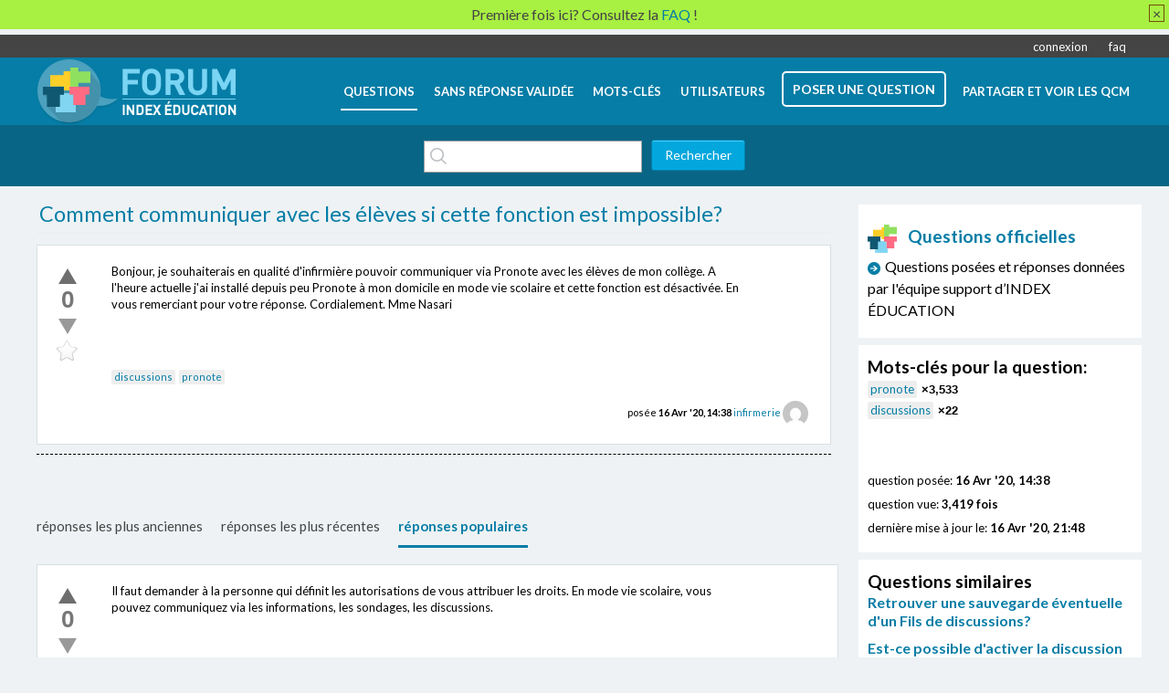

--- FILE ---
content_type: text/html; charset=utf-8
request_url: https://forum.index-education.com/questions/5395/comment-communiquer-avec-les-eleves-si-cette-fonction-est-impossible
body_size: 7984
content:
<!DOCTYPE html PUBLIC "-//W3C//DTD XHTML 1.0 Transitional//EN" "http://www.w3.org/TR/xhtml1/DTD/xhtml1-transitional.dtd">
<!-- base_content.html -->

<html xmlns="http://www.w3.org/1999/xhtml">
    <head>
        <title>Comment communiquer avec les élèves si cette fonction est impossible? - Forum INDEX-EDUCATION</title>
        <meta name="description" content="Bonjour, je souhaiterais en qualité d&#39;infirmière pouvoir communiquer via Pronote avec les élèves de mon collège. A l&#39;heure actuelle j&#39;ai installé depuis peu Pronote à mon domicile en mode vie scolaire et cette fonction est désactivée. En vous remerciant pour votre réponse. Cordialement. Mme Nasari" />
        <meta name="keywords" content="discussions,pronote" />
        
        <link rel="canonical" href="https://forum.index-education.com/questions/5395/comment-communiquer-avec-les-eleves-si-cette-fonction-est-impossible" />
        <link rel="alternate" type="application/rss+xml" title="RSS" href="/questions/5395/comment-communiquer-avec-les-eleves-si-cette-fonction-est-impossible?type=rss">

        <meta http-equiv="Content-Type" content="text/html; charset=UTF-8" />
        
        <link rel="shortcut icon" href="/upfiles/favicon_7cFMolS.png" />
        <link href="/m/default/media/style/style.css" rel="stylesheet" type="text/css" />
        
        <link href="/cstyle.css" rel="stylesheet" type="text/css" />
        
		<link href='https://fonts.googleapis.com/css?family=Lato' rel='stylesheet' type='text/css'>
        <link rel="stylesheet" type="text/css" href="https://ajax.googleapis.com/ajax/libs/jqueryui/1.13.1/themes/smoothness/jquery-ui.css" />
        <!--[if IE 6]>
        <style type="text/css">
        img, div, a { behavior: url(/m/default/media/iepngfix/iepngfix.htc) }
        </style>
        <![endif]-->
        

        <script src="https://www.google.com/jsapi" type="text/javascript"></script>
		<script src="https://www.gstatic.com/charts/loader.js"></script>

		<script src="https://ajax.microsoft.com/ajax/jQuery/jquery-1.4.2.min.js"></script>
        <script src="https://code.jquery.com/ui/1.13.1/jquery-ui.js"></script>
        <script type="text/javascript">
        /*<![CDATA[*/
            var i18nLang = 'fr';
            var appUrl = 'https://forum.index-education.com/'
            var scriptUrl = '/'
            var osqaSkin = 'default';

            var messages = {
                username: '',
                confirm: "Êtes-vous sûr(e) ?",
                yes: "Oui",
                no: "Non",
                message: "Message :",
                cancel: "Annuler",
                close: "Fermer",
                ok: "Ok",
                matching_tags_url: "/mots_cles_similaires/",
                word: "mot",
                words: "mots",
                character: "caractère",
                characters: "caractères"
            }
        /*]]>*/
        </script>


        <script type="text/javascript" src="/m/default/media/js/osqa.main.js"></script>
        
        <style type="text/css">
            body { margin-top:2.4em; }
        </style>
        <script type="text/javascript">
            $(document).ready(function() {
                var element = $('#validate_email_alert');
                element.click(function(){notify.close(true);})
                notify.show();
            });
        </script>
        
        
        
        
        <script type='text/javascript' src='/m/default/media/js/osqa.question.js'></script>
        <script type='text/javascript' src='/m/default/media/js/jquery.caret.js'></script>
        <script type='text/javascript' src='/m/default/media/js/wmd/showdown.js'></script>
        <script type='text/javascript' src='/m/default/media/js/wmd/wmd.js'></script>
        <script type='text/javascript' src='/m/default/media/js/html_sanitizer.js'></script>
        <link rel="stylesheet" type="text/css" href="/m/default/media/js/wmd/wmd.css" />

        
        <script type='text/javascript' src='/m/default/media/js/viewbox_min.js'></script>
        <script type='text/javascript' src='/m/default/media/js/youtube.js'></script>
        <link rel="stylesheet" type="text/css" href="/m/default/media/js/viewbox.css" />
        
        

        <script type="text/javascript">
        $().ready(function(){
            $("#nav_questions").attr('className',"on");
            var answer_sort_tab = "";

            if (answer_sort_tab) {
                $("#" + answer_sort_tab).attr('className',"on");
            }

            $('#editor').TextAreaResizer();

            //toggle preview of editor
            var display = true;
            var txt = "[cacher l'aperçu]";
            $('#pre-collapse').text(txt);
            $('#pre-collapse').bind('click', function(){
                txt = display ? "[afficher l'aperçu]" : "[cacher l'aperçu]";
                display = !display;
                $('#previewer').toggle();
                $('#pre-collapse').text(txt);
            });
        });

        function submitClicked(e, f) {
            if(!(browserTester('chrome') || browserTester('safari'))) {
                $("input.submit")[0].disabled=true;
            }
            window.removeEventListener('beforeunload', beforeUnload, true);
            if (f) {
                f.submit();
            }
        }

        function beforeUnload(e) {

            if($("textarea#editor")[0].value != "") {
                return yourWorkWillBeLost(e);
            }

            var commentBoxes = $("textarea.commentBox");
            for(var index = 0; index < commentBoxes.length; index++) {
                if(commentBoxes[index].value != "") {
                    return yourWorkWillBeLost(e);
                }
            }
        }
        window.addEventListener('beforeunload', beforeUnload, true);
        </script>
        <noscript>
            <style>
                .comment.not_top_scorer {
                    display: block;
                }
                .comment-form-container {
                    display: block;
                }
                .div.comment-tools {
                    display: none;
                }
            </style>
        </noscript>
        
        

        <link rel="search" type="application/opensearchdescription+xml" href="/opensearch.xml" title="Forum INDEX-EDUCATION Search" />
        
    </head>
    <body>
        <div class="wrapper">
        
        <!-- template header.html -->

<script>
$(document).ready(function() {
	$("#sSubmit").click(function() {
		var timestamp = Math.floor(Date.now() / 1000);
		var codeactuel = $("#icodeTl").val();
		//console.log(codeactuel);
		//console.log(timestamp);
		$("#iCode").val(codeactuel+timestamp);
	});
});
</script>
<div id="header">
	<div class="header-container">
			<div id="top">
				 <a href="/compte/connexion/" >connexion</a>  <a href="/fonctionnement/" >faq</a> 
			</div>
	</div>
	<div id="roof">	 
		<div id="logo">
			<a href="/">
				<img src="/upfiles/logo-forum-index-education_dfzlECL.png" title="retour à la page d'accueil" alt="Forum PRONOTE, EDT, HYPERPLANNING logo"/>
			</a>
		</div>
		<div id="nav">
			<a id="nav_questions" class="on" href="/questions/" >questions</a><a id="nav_unanswered" href="/questions/sans_reponse/" >Sans réponse validée</a><a id="nav_tags" href="/tags/" >mots-clés</a><a id="nav_users" href="/utilisateurs/" >utilisateurs</a>
			<a id="nav_ask" href="/questions/demandez/" class="special">poser une question</a>
			
			<a id="nav_postqcm" href="/compte/connexion/" class="special">Partager et voir les QCM</a>
			

		</div>
  </div>
    <div class="clear"></div>
	<div style="background:#096585; padding:0.7em 0.5em 0em 0.5em">
	<div id="searchBar">
		<form action="/recherche/" method="get">
			<input type='hidden' name='csrfmiddlewaretoken' value='La61d9dfzfhOAUMXkxs6rea49rIroojA' />
			<div>
				<input type="text" class="searchInput" value="" name="q" id="keywords" />
				<input type="submit" name="Submit" value="Rechercher" class="searchBtn" />
			</div>
		</form>
	</div>
	</div>
</div>
    <div class="clear"></div>


	

<!-- end template header.html -->

        



<div id="wrapper">
    
    
    <div id="room">
        <div id="CALeft">
            
<div class="headNormal ">
    <h1><a href="/questions/5395/comment-communiquer-avec-les-eleves-si-cette-fonction-est-impossible">Comment communiquer avec les élèves si cette fonction est impossible?</a></h1>
</div>
<div id="main-body" class="">
    <div id="askform">
            <table style="width:100%;" id="question-table" >
                <tr>
                    <td style="width:30px;vertical-align:top">
                        <div class="vote-buttons">
                            
<!--vote_buttons.html-->

<a id="post-5395-upvote" title="J'aime cet article (cliquez à nouveau pour annuler)"
    class="ajax-command post-vote up "
     href="/vote/5395/up/" rel="nofollow"> </a>
<div id="post-5395-score" class="post-score"
    title="nombre actuel de votes">
    0
</div>
<a id="post-5395-downvote" title="Je n'aime pas cette question (cliquez à nouveau pour annuler)"
    class="ajax-command post-vote down"
     href="/vote/5395/down/" rel="nofollow"> </a>

<!--END vote_buttons.html-->
                            

<a id="favorite-mark" title="ajouter/enlever cette question aux favoris (cliquez à nouveau pour annuler)"
    class="ajax-command favorite-mark "
    href="/ajouter_favoris/5395/" rel="nofollow"> </a>
<div id="favorite-count" class="favorite-count">
   
</div>

                        </div>
                    </td>
                    <td>
                        <div id="item-right">
                            <div class="question-body">
                                <p>Bonjour,
je souhaiterais en qualité d'infirmière pouvoir communiquer via Pronote avec les élèves de mon collège.
A l'heure actuelle j'ai installé depuis peu Pronote à mon domicile en mode vie scolaire et cette fonction est désactivée.
En vous remerciant pour votre réponse.
Cordialement.
Mme Nasari</p>
                            </div>
                            
                            <div id="question-tags" class="tags-container tags">
                                
                                    <a href="/tags/discussions/" class="post-tag tag-link-discussions"
                                        title="Voir les questions ayant le mot-clé ' discussions '" rel="tag">discussions</a>
                                
                                    <a href="/tags/pronote/" class="post-tag tag-link-pronote"
                                        title="Voir les questions ayant le mot-clé ' pronote '" rel="tag">pronote</a>
                                
                            </div>
                            <div id="question-controls" class="post-controls">
                                

                                

                            </div>
                            <div class="post-update-info-container">
                                    <!--node/contributors_info.html-->


<div class='post-update-info post-update-info-user'>

        posée
        <strong>16 Avr '20, 14:38</strong>
    
    
      <a href="/utilisateurs/2529/infirmerie">infirmerie</a>
    <div class="avatar" style="background-image: url(https://secure.gravatar.com/avatar/c6cd850fb71ea8358e120be546e39f34?s=28&amp;d=mm&amp;r=g);background-position: 50% 50%;  height: 28px;width: 28px;background-size: cover; display: inline-block;vertical-align: middle; margin: 0 5px 0 0;"></div>

    
    <!--
    <span title="Rate of the user's accepted answers" class="accept_rate">accept rate:</span>
    <span title="infirmerie has no accepted answers">0&#37;</span>
    -->
</div>

<!--END node/contributors_info.html-->

                            </div>

                        </div>

                    </td>
                </tr>
            </table>
            
            
                <hr/>
				<br></br>
                <div class="tabBar">
                    <a name="sort-top"></a>
                    
<div class="tabsA"><a href="/questions/5395/comment-communiquer-avec-les-eleves-si-cette-fonction-est-impossible?trié=les plus anciens" title="les plus anciennes réponses seront affichées en premier">réponses les plus anciennes</a><a href="/questions/5395/comment-communiquer-avec-les-eleves-si-cette-fonction-est-impossible?trié=Activité récente" title="les réponses les plus récentes seront affichées en premier">réponses les plus récentes</a><a href="/questions/5395/comment-communiquer-avec-les-eleves-si-cette-fonction-est-impossible?trié=voix" class="on" title="les réponses avec le plus de voix seront affichées en premier">réponses populaires</a></div>

                </div>
                

                
                    <a name="5402"></a>
                    <div id="answer-container-5402" class="answer ">
                        <table style="width:100%;">
                            <tr>
                                <td style="width:30px;vertical-align:top">
                                    <div class="vote-buttons">
                                        
<!--vote_buttons.html-->

<a id="post-5402-upvote" title="J'aime cet article (cliquez à nouveau pour annuler)"
    class="ajax-command post-vote up "
     href="/vote/5402/up/" rel="nofollow"> </a>
<div id="post-5402-score" class="post-score"
    title="nombre actuel de votes">
    0
</div>
<a id="post-5402-downvote" title="Je n'aime pas cette question (cliquez à nouveau pour annuler)"
    class="ajax-command post-vote down"
     href="/vote/5402/down/" rel="nofollow"> </a>

<!--END vote_buttons.html-->
                                        


    



                                    </div>
                                </td>
                                <td>
                                    <div class="item-right">
                                        <div class="answer-body">
                                            <p>Il faut demander à la personne qui définit les autorisations de vous attribuer les droits. En mode vie scolaire, vous pouvez communiquez via les informations, les sondages, les discussions.</p>
                                        </div>
                                        <div class="answer-controls post-controls">
                                            
<span class="action-link"><a rel="nofollow" title="lien permanent vers la réponse" class="ajax-command withprompt  copy" href="/lien_reponse/5402/">lien permanent</a></span>
                                            

                                        </div>
                                        <div class="post-update-info-container">
                                            <!--node/contributors_info.html-->


<div class='post-update-info post-update-info-user'>

        traitée
        <strong>16 Avr '20, 21:48</strong>
    
    
      <a href="/utilisateurs/7/emile">Emile ♦♦</a>
    <div class="avatar" style="background-image: url(https://forum.index-education.com//media/images/avatar/poire2.png);background-position: 50% 50%;  height: 28px;width: 28px;background-size: cover; display: inline-block;vertical-align: middle; margin: 0 5px 0 0;"></div>

    
    <!--
    <span title="Rate of the user's accepted answers" class="accept_rate">accept rate:</span>
    <span title="Emile has 71 accepted answers">33&#37;</span>
    -->
</div>

<!--END node/contributors_info.html-->

                                        </div>
                                    </div>
                                </td>
                            </tr>
                        </table>
                    </div>
                
                <div class="paginator-container-left">
                    
                </div>
            
        
        
        
            <div class="anonymous-user">
                <div class="headNormal">
                Répondre
                </div>
                <p class="unregistered">Vous devez vous connecter pour pouvoir répondre.</p>
                <form action="/compte/connexion/">
                <input id="login" name="login" value="Se connecter" type="submit">
                </form>
            </div>
        
    </div>
</div>


        </div>
        <div id="CARight">
            


<div class="boxC" id="editor_side_bar">
    <p class="subtitle darkred">Base de Markdown</p>
    <ul class="list-item">
        <li>
            *italic* or _italic_
        </li>
        <li>
			**gras** ou __gras__
        </li>
        <li>
            <b>lien</b>:[texte](http://url.com/ "Titre")

        </li>

        <li>
            <b>image</b>?![alt texte](/path/img.jpg "Titre")

        </li>
        <li>
			liste numérotée:
            1.  Foo
            2.  Bar
        </li>
        <li>
			pour ajouter une nouvelle ligne, ajoutez deux espaces à l'endroit où vous souhaitez que la ligne commence.
        </li>
        <li>
			les balises HTML de base sont également supportées
        </li>
    </ul>
    <p class='info-box-follow-up-links'>
        <a href="/aide_markdown/" target="_blank">En savoir plus sur Markdown </a>
    </p>
</div>



<div id="sidebar-upper" class="boxC">
    <div class="body">
        <div class="body">
        <p><a href="/questions/questionsupport/"></a></p><h3><a href="/questions/questionsupport/"><img src="/m/default/media/images/badge-officiel-32.png" style="vertical-align:middle; margin-right:0.6em">Questions officielles</a></h3>
<img src="/m/default/media/images/arrow-right-blue.png" style="vertical-align:middle; margin-right:0.3em">Questions posées et réponses données par l'équipe support d’INDEX ÉDUCATION<p></p>
     </div>
     </div>
</div>




<div class="boxC">
    <h3 class="subtitle">Mots-clés pour la question:</h3>
    <p class="tags" >
        
        <a href="/tags/pronote/"
            class="tag-link-pronote"
            title="voir les questions ayant des mots-clés'pronote'avec les mots-clés"
            rel="tag">pronote</a> <span class="tag-number">&#215;3,533</span><br/>
        
        <a href="/tags/discussions/"
            class="tag-link-discussions"
            title="voir les questions ayant des mots-clés'discussions'avec les mots-clés"
            rel="tag">discussions</a> <span class="tag-number">&#215;22</span><br/>
        
    </p>
	<br></br>
    <p>
        question posée: <strong title="avr. 16, 2020, 2:38 après-midi">16 Avr '20, 14:38</strong>
    </p>
    <p> 
     	question vue: <strong>3,419 fois</strong>
    </p>
    <p> 
        dernière mise à jour le: <strong title="avr. 16, 2020, 9:48 après-midi">16 Avr '20, 21:48</strong>
    </p>
</div>



<div class="boxC">
    <h3 class="subtitle">Questions similaires</h3>
    <div class="questions-related ">

        
        <p>
            <a href="/questions/1033/retrouver-une-sauvegarde-eventuelle-dun-fils-de-discussions">Retrouver une sauvegarde éventuelle d&#39;un Fils de discussions?</a>
        </p>
        
        <p>
            <a href="/questions/1678/est-ce-possible-dactiver-la-discussion-avec-les-eleves">Est-ce possible d&#39;activer la discussion avec les élèves ?</a>
        </p>
        
        <p>
            <a href="/questions/2699/comment-recuperer-dans-longlet-communication-les-rubriques-discussions-et-informations">Comment récupérer dans l&#39;onglet COMMUNICATION les rubriques discussions et informations ?</a>
        </p>
        
        <p>
            <a href="/questions/2128/enlever-des-destinataires-dans-discussions">enlever des destinataires dans discussions?</a>
        </p>
        
        <p>
            <a href="/questions/4516/seuil-de-100-eleves-dans-les-discussions">seuil de 100 élèves dans les discussions ?</a>
        </p>
        
        <p>
            <a href="/questions/5757/reponse-a-tous-obligatoire-dans-un-message-aux-destinataires-multiples-impossible-repondre-directement-a-lemetteur-seul">Réponse à tous obligatoire dans un message aux destinataires multiples. Impossible répondre directement à l&#39;émetteur seul  ?</a>
        </p>
        
        <p>
            <a href="/questions/7714/latex-dans-les-discussions-dans-la-version-web-de-pronote">LATEX dans les discussions, dans la version WEB de Pronote ?</a>
        </p>
        
        <p>
            <a href="/questions/5427/le-spr-peut-il-parametrer-le-nombre-maximun-de-messages">LE SPR peut-il paramétrer le nombre maximun de messages ?</a>
        </p>
        
        <p>
            <a href="/questions/8288/amelioration-specifier-si-le-message-est-entrant-ou-sortant">Amélioration : Spécifier si le message est entrant ou sortant ?</a>
        </p>
        
        <p>
            <a href="/questions/8497/comment-changer-lordre-des-messages-dans-une-discussion">Comment changer l&#39;ordre des messages dans une discussion ?</a>
        </p>
        

    </div>
</div>



        </div>
        <div id="tail" style="clear:both;">
            
            
        </div>
    </div>
    <div class="spacer3"></div>
</div>

        </div>
		
		        
            <div id="ground">
                


<div>
    <div class="footerLinks" >
         <a href="/cgu/" >Mentions légales et Conditions générales d'utilisation</a> <span class="link-separator"> |</span> <a href="/cookies/" >Utilisation des cookies</a> <span class="link-separator"> |</span> <a href="/confidentialite/" >Politique de confidentialité</a> <span class="link-separator"> |</span> <a href="/fonctionnement/" >FAQ</a> <span class="link-separator"> |</span> <a href="/contact/?next=%2Fquestions%2F5395%2Fcomment-communiquer-avec-les-eleves-si-cette-fonction-est-impossible" >Contact</a> 
    </div>
  <p>
     <!--<a href="http://osqa.net" target="_blank" title="OSQA Development Build (None)">
        powered by OSQA
     </a>-->
  </p>
</div>
 <!--<div id="licenseLogo">
  <a rel="license" href="http://creativecommons.org/licenses/by-sa/3.0/">
            <img src="/m/default/media/images/by-sa-88x31.png" title="Creative Commons: Attribution - Share Alike" alt="cc-by-sa" width="88" height="31" />
  </a>
 </div>-->


            </div>
        
        

        

        <!-- Put all elements with fixed position here, IE6 fixed position fix: http://ryanfait.com/position-fixed-ie6/ -->
        <div class="notify" style="display:none">
            
                
                    
                          <p class="darkred">Première fois ici? Consultez la <a href="/faq/">FAQ</a> !</p>
                    
                
            
            <a id="close-notify" onclick="notify.close(true)">&#215;</a>
        </div>
    </body>
</html>
<!-- end template base_content.html -->


--- FILE ---
content_type: text/css; charset=utf-8
request_url: https://forum.index-education.com/m/default/media/style/style.css
body_size: 17003
content:
@import "jquery.autocomplete.css";
@import url('https://fonts.googleapis.com/css?family=Lato:400,700');

body {
    /*overflow-y: scroll;
    height: 100%; */
    background: none repeat scroll 0 0 #eef2f4;
    color: #000000;
	font-family: 'Lato', sans-serif;
    font-size: 1em;
    line-height: 150%;
	font-weight:500;
    margin: 0;
    padding: 0;
}

div {
    margin: 0 auto;
    padding: 0;
}

h1, h2, h3, ul, li, form, img, p {
    border: medium none;
    margin: 0;
    padding: 0;
}

label {
    vertical-align: middle;
}

.login label {
    display: block;
}

.login .form-row-vertical {
    margin-bottom: 8px;
}

hr {
    border-color: #CCCCCE -moz-use-text-color -moz-use-text-color;
    border-right: medium none;
    border-style: dashed none none;
    border-width: 1px medium medium;
}


p {
    font-size: 0.813em;
    line-height: 140%;
    margin-bottom: 13px;
}

a {
    color: #067da6;
    text-decoration: none;
}

.clear {
  clear: both;
  width: 0px;
  height: 0px;
}

.badges a {
    color: #763333;
    text-decoration: underline;
}

a:hover {
    text-decoration: underline;
}

.tright {
    text-align: right;
}

.spacer3 {
    clear: both;
    height: 0px;
    line-height: 30px;
    visibility: hidden;
}

h1 {
    font-size: 1.8em;
    padding: 5px 0;
    line-height: 110%;
    overflow: hidden;
}

h2 {
    font-size: 1.4em;
    padding: 3px 0;
    line-height: 110%;
}

h3 {
    font-size: 120%;
    padding: 3px 0;
    line-height: 110%;
}

ul {
    list-style: disc outside none;
    margin-bottom: 1em;
    margin-left: 20px;
    padding-left: 0;
}

ol {
    list-style: decimal outside none;
    margin-bottom: 1em;
    margin-left: 30px;
    padding-left: 0;
}

td ul {
    vertical-align: middle;
}

li input {
    margin: 3px 3px 4px;
}

pre {
    background-color: #F5F5F5;
    font-family: Consolas, Monaco, Liberation Mono, Lucida Console, Monospace;
    font-size: 90%;
    margin-bottom: 10px;
    overflow: auto;
    padding-left: 5px;
    padding-top: 5px;
    width: 580px;
    white-space: pre-wrap;
}

code {
    font-family: Consolas, Monaco, Liberation Mono, Lucida Console, Monospace;
    font-size: 90%;
    white-space: pre-wrap;
}

blockquote {
    background-color: #F5F5F5;
    margin-bottom: 10px;
    margin-right: 15px;
    padding: 10px 0 1px 10px;
    max-width: 650px;
}

blockquote blockquote {
    margin: 0;
    padding: 0;
}

/*//////////////////////BOUTONS/////////////*/

input[type="submit"], input[type="button"], button, .button, .btn, [class*="btn-"] {
    background-color: transparent;
    border: 1px solid transparent;
    border-radius: 3px;
    box-sizing: border-box;
    cursor: pointer;
    display: inline-block;
    font-family: inherit;
    font-weight: 400;
    line-height: 1;
    min-height: 2.46154em;
    outline: medium none;
    padding: 0.615385em 1em;
    position: relative;
    text-align: center;
    text-decoration: none;
    transition: all 0.3s ease-in 0s;
    vertical-align: middle;
}
input[type="submit"]:hover, input[type="button"]:hover, button:hover, .button:hover, .btn:hover, [class*="btn-"]:hover, input[type="submit"]:focus, input[type="button"]:focus, button:focus, .button:focus, .btn:focus, [class*="btn-"]:focus {
    outline: medium none;
    text-decoration: none;
    transition: all 0.3s ease-in-out 0s;
}
input[type="submit"][disabled], input[type="button"][disabled], button[disabled], .button[disabled], .btn[disabled], [class*="btn-"][disabled], input._disabled[type="submit"], input._disabled[type="button"], button._disabled, .button._disabled, .btn._disabled, ._disabled[class*="btn-"] {
    box-shadow: none;
    cursor: default;
    opacity: 1;
    pointer-events: none;
}
input[type="submit"][disabled]:hover, input[type="button"][disabled]:hover, button[disabled]:hover, .button[disabled]:hover, .btn[disabled]:hover, [class*="btn-"][disabled]:hover, input._disabled[type="submit"]:hover, input._disabled[type="button"]:hover, button._disabled:hover, .button._disabled:hover, .btn._disabled:hover, ._disabled[class*="btn-"]:hover {
    box-shadow: none;
    cursor: default;
}
input[type="submit"], input[type="button"], button, .button, a.button, a.button:visited, .btn {
    background-color: #03a7dd;
    border-color: #0281ab;
    box-shadow: 0 1px 0 #49d0fd inset;
    color: #fff;
}
input[type="submit"]:hover, input[type="button"]:hover, button:hover, .button:hover, a.button:hover, a.button:visited:hover, .btn:hover, input[type="submit"]:focus, input[type="button"]:focus, button:focus, .button:focus, a.button:focus, a.button:visited:focus, .btn:focus {
    background-color: #0281ab;
    border-color: #025b78;
    box-shadow: 0 1px 0 #17c3fc inset;
    color: rgba(255, 255, 255, 0.9);
}
input[type="submit"][disabled], input[type="button"][disabled], button[disabled], .button[disabled], a.button[disabled], a.button[disabled]:visited, .btn[disabled], input._disabled[type="submit"], input._disabled[type="button"], button._disabled, .button._disabled, a.button._disabled, a.button._disabled:visited, .btn._disabled {
    background-color: #bbd1d8;
    border-color: #aac6cf;
    color: #fff;
}
input.btn-secondary[type="submit"], input.btn-secondary[type="button"], button.btn-secondary, .btn-secondary, .privacy-switch-btn {
    background-color: #e1ecf4;
    border-color: #96bdd9;
    box-shadow: 0 1px 0 #f4f8fb inset;
    color: #39739d;
}
input.btn-secondary[type="submit"]:hover, input.btn-secondary[type="button"]:hover, button.btn-secondary:hover, .btn-secondary:hover, input.btn-secondary[type="submit"]:focus, input.btn-secondary[type="button"]:focus, button.btn-secondary:focus, .btn-secondary:focus {
    background-color: #bcd4e6;
    border-color: #4c8dbd;
    box-shadow: 0 1px 0 #e1ecf4 inset;
    color: #2c5777;
}
input.btn-secondary[type="submit"][disabled], input.btn-secondary[type="button"][disabled], button.btn-secondary[disabled], .btn-secondary[disabled], input.btn-secondary._disabled[type="submit"], input.btn-secondary._disabled[type="button"], button.btn-secondary._disabled, .btn-secondary._disabled {
    background-color: #f6f7f9;
    border-color: #d8dee3;
    color: #9dadb9;
}
input.btn-outlined[type="submit"], input.btn-outlined[type="button"], button.btn-outlined, .btn-outlined {
    background-color: rgba(2, 129, 171, 0);
    border-color: #03a7dd;
    box-shadow: none;
    color: #0281ab;
}
input.btn-outlined[type="submit"]:hover, input.btn-outlined[type="button"]:hover, button.btn-outlined:hover, .btn-outlined:hover, input.btn-outlined[type="submit"]:focus, input.btn-outlined[type="button"]:focus, button.btn-outlined:focus, .btn-outlined:focus {
    background-color: #c7f1fe;
    border-color: #0281ab;
    box-shadow: none;
    color: #025b78;
}
input.btn-outlined[type="submit"][disabled], input.btn-outlined[type="button"][disabled], button.btn-outlined[disabled], .btn-outlined[disabled], input.btn-outlined._disabled[type="submit"], input.btn-outlined._disabled[type="button"], button.btn-outlined._disabled, .btn-outlined._disabled {
    background-color: #e2e3e3;
    border-color: #c8c9ca;
    color: #949799;
}
input.btn-outlined.-warning[type="submit"], input.btn-outlined.-warning[type="button"], button.btn-outlined.-warning, .btn-outlined.-warning {
    background-color: rgba(242, 59, 20, 0);
    border-color: #f56344;
    color: #f23b14;
}
input.btn-outlined.-warning[type="submit"]:hover, input.btn-outlined.-warning[type="button"]:hover, button.btn-outlined.-warning:hover, .btn-outlined.-warning:hover, input.btn-outlined.-warning[type="submit"]:focus, input.btn-outlined.-warning[type="button"]:focus, button.btn-outlined.-warning:focus, .btn-outlined.-warning:focus {
    background-color: #fef0ed;
    border-color: #f23b14;
    color: #c82c0b;
}
input.btn-outlined.-warning[type="submit"][disabled], input.btn-outlined.-warning[type="button"][disabled], button.btn-outlined.-warning[disabled], .btn-outlined.-warning[disabled], input.btn-outlined.-warning._disabled[type="submit"], input.btn-outlined.-warning._disabled[type="button"], button.btn-outlined.-warning._disabled, .btn-outlined.-warning._disabled {
    background-color: #f6f6f6;
    border-color: #dcdcdc;
    color: #a9a9a9;
}
input.btn-outlined.white[type="submit"], input.btn-outlined.white[type="button"], button.btn-outlined.white, .btn-outlined.white, input.btn-outlined.-white[type="submit"], input.btn-outlined.-white[type="button"], button.btn-outlined.-white, .btn-outlined.-white {
    background-color: rgba(255, 255, 255, 0);
    border-color: #fff;
    color: #fff;
}
input.btn-outlined.white[type="submit"]:hover, input.btn-outlined.white[type="button"]:hover, button.btn-outlined.white:hover, .btn-outlined.white:hover, input.btn-outlined.-white[type="submit"]:hover, input.btn-outlined.-white[type="button"]:hover, button.btn-outlined.-white:hover, .btn-outlined.-white:hover, input.btn-outlined.white[type="submit"]:focus, input.btn-outlined.white[type="button"]:focus, button.btn-outlined.white:focus, .btn-outlined.white:focus, input.btn-outlined.-white[type="submit"]:focus, input.btn-outlined.-white[type="button"]:focus, button.btn-outlined.-white:focus, .btn-outlined.-white:focus {
    background-color: rgba(255, 255, 255, 0.1);
    border-color: rgba(255, 255, 255, 0.6);
    color: rgba(255, 255, 255, 0.95);
}
input.btn-outlined.white[type="submit"][disabled], input.btn-outlined.white[type="button"][disabled], button.btn-outlined.white[disabled], .btn-outlined.white[disabled], input.btn-outlined.-white[type="submit"][disabled], input.btn-outlined.-white[type="button"][disabled], button.btn-outlined.-white[disabled], .btn-outlined.-white[disabled], input.btn-outlined.white._disabled[type="submit"], input.btn-outlined.white._disabled[type="button"], button.btn-outlined.white._disabled, .btn-outlined.white._disabled, input.btn-outlined.-white._disabled[type="submit"], input.btn-outlined.-white._disabled[type="button"], button.btn-outlined.-white._disabled, .btn-outlined.-white._disabled {
    opacity: 0.5;
}
input.btn-clear[type="submit"], input.btn-clear[type="button"], button.btn-clear, .btn-clear {
    background-color: rgba(2, 129, 171, 0);
    border-color: rgba(2, 129, 171, 0);
    box-shadow: none;
    color: #0281ab;
}
input.btn-clear[type="submit"]:hover, input.btn-clear[type="button"]:hover, button.btn-clear:hover, .btn-clear:hover, input.btn-clear[type="submit"]:focus, input.btn-clear[type="button"]:focus, button.btn-clear:focus, .btn-clear:focus {
    background-color: #c7f1fe;
    border-color: #c7f1fe;
    box-shadow: none;
    color: #025b78;
}
input.btn-clear[type="submit"][disabled], input.btn-clear[type="button"][disabled], button.btn-clear[disabled], .btn-clear[disabled], input.btn-clear._disabled[type="submit"], input.btn-clear._disabled[type="button"], button.btn-clear._disabled, .btn-clear._disabled {
    background-color: #e2e3e3;
    border-color: #e2e3e3;
    color: #949799;
}
input.btn-clear.-warning[type="submit"], input.btn-clear.-warning[type="button"], button.btn-clear.-warning, .btn-clear.-warning {
    background-color: rgba(242, 59, 20, 0);
    border-color: rgba(242, 59, 20, 0);
    color: #f23b14;
}
input.btn-clear.-warning[type="submit"]:hover, input.btn-clear.-warning[type="button"]:hover, button.btn-clear.-warning:hover, .btn-clear.-warning:hover, input.btn-clear.-warning[type="submit"]:focus, input.btn-clear.-warning[type="button"]:focus, button.btn-clear.-warning:focus, .btn-clear.-warning:focus {
    background-color: #fef0ed;
    border-color: #fef0ed;
    color: #c82c0b;
}
input.btn-clear.-warning[type="submit"][disabled], input.btn-clear.-warning[type="button"][disabled], button.btn-clear.-warning[disabled], .btn-clear.-warning[disabled], input.btn-clear.-warning._disabled[type="submit"], input.btn-clear.-warning._disabled[type="button"], button.btn-clear.-warning._disabled, .btn-clear.-warning._disabled {
    background-color: #f6f6f6;
    border-color: #f6f6f6;
    color: #a9a9a9;
}
input.btn-clear.white[type="submit"], input.btn-clear.white[type="button"], button.btn-clear.white, .btn-clear.white, input.btn-clear.-white[type="submit"], input.btn-clear.-white[type="button"], button.btn-clear.-white, .btn-clear.-white {
    background-color: rgba(255, 255, 255, 0);
    border-color: transparent;
    color: #fff;
}
input.btn-clear.white[type="submit"]:hover, input.btn-clear.white[type="button"]:hover, button.btn-clear.white:hover, .btn-clear.white:hover, input.btn-clear.-white[type="submit"]:hover, input.btn-clear.-white[type="button"]:hover, button.btn-clear.-white:hover, .btn-clear.-white:hover, input.btn-clear.white[type="submit"]:focus, input.btn-clear.white[type="button"]:focus, button.btn-clear.white:focus, .btn-clear.white:focus, input.btn-clear.-white[type="submit"]:focus, input.btn-clear.-white[type="button"]:focus, button.btn-clear.-white:focus, .btn-clear.-white:focus {
    background-color: rgba(255, 255, 255, 0.05);
    border-color: transparent;
    color: rgba(255, 255, 255, 0.95);
}
input.btn-clear.white[type="submit"][disabled], input.btn-clear.white[type="button"][disabled], button.btn-clear.white[disabled], .btn-clear.white[disabled], input.btn-clear.-white[type="submit"][disabled], input.btn-clear.-white[type="button"][disabled], button.btn-clear.-white[disabled], .btn-clear.-white[disabled], input.btn-clear.white._disabled[type="submit"], input.btn-clear.white._disabled[type="button"], button.btn-clear.white._disabled, .btn-clear.white._disabled, input.btn-clear.-white._disabled[type="submit"], input.btn-clear.-white._disabled[type="button"], button.btn-clear.-white._disabled, .btn-clear.-white._disabled {
    opacity: 0.5;
}
input.btn-confirm[type="submit"], input.btn-confirm[type="button"], button.btn-confirm, .btn-confirm {
    background-color: #8fc77e;
    border-color: #70b85a;
    box-shadow: 0 1px 0 #cde6c5 inset;
    color: #fff;
}
input.btn-confirm[type="submit"]:hover, input.btn-confirm[type="button"]:hover, button.btn-confirm:hover, .btn-confirm:hover, input.btn-confirm[type="submit"]:focus, input.btn-confirm[type="button"]:focus, button.btn-confirm:focus, .btn-confirm:focus {
    background-color: #70b85a;
    border-color: #589b44;
    box-shadow: 0 1px 0 #aed6a2 inset;
    color: #fff;
}
input.btn-confirm[type="submit"][disabled], input.btn-confirm[type="button"][disabled], button.btn-confirm[disabled], .btn-confirm[disabled], input.btn-confirm._disabled[type="submit"], input.btn-confirm._disabled[type="button"], button.btn-confirm._disabled, .btn-confirm._disabled {
    background-color: #edf2ec;
    border-color: #e0e6de;
    color: #c5d1c1;
}
input.btn-warning[type="submit"], input.btn-warning[type="button"], button.btn-warning, .btn-warning {
    background-color: #f56344;
    border-color: #c82c0b;
    box-shadow: 0 1px 0 #fab4a5 inset;
    color: #fff;
}
input.btn-warning[type="submit"]:hover, input.btn-warning[type="button"]:hover, button.btn-warning:hover, .btn-warning:hover, input.btn-warning[type="submit"]:focus, input.btn-warning[type="button"]:focus, button.btn-warning:focus, .btn-warning:focus {
    background-color: #f23b14;
    border-color: #982208;
    box-shadow: 0 1px 0 #f56344 inset;
    color: #fff;
}
input.btn-warning[type="submit"][disabled], input.btn-warning[type="button"][disabled], button.btn-warning[disabled], .btn-warning[disabled], input.btn-warning._disabled[type="submit"], input.btn-warning._disabled[type="button"], button.btn-warning._disabled, .btn-warning._disabled {
    background-color: #e7ab9f;
    border-color: #dbb3ab;
    color: #fff;
}
input.btn-icon[type="submit"], input.btn-icon[type="button"], button.btn-icon, .btn-icon {
    background-color: transparent;
    border-color: transparent;
    box-shadow: none;
    color: inherit;
    padding: 0;
}
input.btn-icon[type="submit"]:hover, input.btn-icon[type="button"]:hover, button.btn-icon:hover, .btn-icon:hover, input.btn-icon[type="submit"]:focus, input.btn-icon[type="button"]:focus, button.btn-icon:focus, .btn-icon:focus {
    background-color: transparent;
    border-color: transparent;
    box-shadow: none;
    color: inherit;
}
input.btn-icon.-gray[type="submit"], input.btn-icon.-gray[type="button"], button.btn-icon.-gray, .btn-icon.-gray {
    background-color: #eff0f1;
    border-color: #b9bdc1;
    color: #848a91;
}
input.btn-icon.-gray[type="submit"]:hover, input.btn-icon.-gray[type="button"]:hover, button.btn-icon.-gray:hover, .btn-icon.-gray:hover, input.btn-icon.-gray[type="submit"]:focus, input.btn-icon.-gray[type="button"]:focus, button.btn-icon.-gray:focus, .btn-icon.-gray:focus {
    background-color: #d4d7d9;
    border-color: #9ea4a9;
    color: #6a7177;
}
input.loading[type="submit"], input.loading[type="button"], button.loading, .button.loading, a.button.loading, a.button.loading:visited, .btn.loading, .btn.loading:visited, .btn-secondary.loading, .btn-outlined.loading, .btn-clear.loading, .btn-confirm.loading, .btn-warning.loading, .btn-icon.loading {
    pointer-events: none;
}
input.loading[type="submit"]::before, input.loading[type="button"]::before, button.loading::before, .button.loading::before, a.button.loading::before, a.button.loading:visited::before, .btn.loading::before, .btn.loading:visited::before, .btn-secondary.loading::before, .btn-outlined.loading::before, .btn-clear.loading::before, .btn-confirm.loading::before, .btn-warning.loading::before, .btn-icon.loading::before {
    content: "";
    float: left;
    left: -4px;
}
.btn-secondaryinput.loading[type="submit"]::before, .btn-secondaryinput.loading[type="button"]::before, .btn-secondarybutton.loading::before, .btn-secondary.button.loading::before, .btn-secondarya.button.loading::before, .btn-secondarya.button.loading:visited::before, .btn-secondary.btn.loading::before, .btn-secondary.btn.loading:visited::before, .btn-secondary.btn-secondary.loading::before, .btn-secondary.btn-outlined.loading::before, .btn-secondary.btn-clear.loading::before, .btn-secondary.btn-confirm.loading::before, .btn-secondary.btn-warning.loading::before, .btn-secondary.btn-icon.loading::before, .btn-outlinedinput.loading[type="submit"]::before, .btn-outlinedinput.loading[type="button"]::before, .btn-outlinedbutton.loading::before, .btn-outlined.button.loading::before, .btn-outlineda.button.loading::before, .btn-outlineda.button.loading:visited::before, .btn-outlined.btn.loading::before, .btn-outlined.btn.loading:visited::before, .btn-outlined.btn-secondary.loading::before, .btn-outlined.btn-outlined.loading::before, .btn-outlined.btn-clear.loading::before, .btn-outlined.btn-confirm.loading::before, .btn-outlined.btn-warning.loading::before, .btn-outlined.btn-icon.loading::before, .btn-clearinput.loading[type="submit"]::before, .btn-clearinput.loading[type="button"]::before, .btn-clearbutton.loading::before, .btn-clear.button.loading::before, .btn-cleara.button.loading::before, .btn-cleara.button.loading:visited::before, .btn-clear.btn.loading::before, .btn-clear.btn.loading:visited::before, .btn-clear.btn-secondary.loading::before, .btn-clear.btn-outlined.loading::before, .btn-clear.btn-clear.loading::before, .btn-clear.btn-confirm.loading::before, .btn-clear.btn-warning.loading::before, .btn-clear.btn-icon.loading::before {
    border-color: #bcd4e6 #bcd4e6 #bcd4e6 #71a5cb;
}
input._block[type="submit"], input._block[type="button"], button._block, .button._block, .btn._block, ._block[class*="btn-"] {
    display: block;
    margin-bottom: 0.5em;
    width: 100%;
}
input._block[type="submit"] + input._block[type="submit"], input._block[type="submit"] + input._block[type="button"], input._block[type="submit"] + button._block, input._block[type="submit"] + .button._block, input._block[type="submit"] + .btn._block, input._block[type="submit"] + ._block[class*="btn-"], input._block[type="button"] + input._block[type="submit"], input._block[type="button"] + input._block[type="button"], input._block[type="button"] + button._block, input._block[type="button"] + .button._block, input._block[type="button"] + .btn._block, input._block[type="button"] + ._block[class*="btn-"], button._block + input._block[type="submit"], button._block + input._block[type="button"], button._block + button._block, button._block + .button._block, button._block + .btn._block, button._block + ._block[class*="btn-"], .button._block + input._block[type="submit"], .button._block + input._block[type="button"], .button._block + button._block, .button._block + .button._block, .button._block + .btn._block, .button._block + ._block[class*="btn-"], .btn._block + input._block[type="submit"], .btn._block + input._block[type="button"], .btn._block + button._block, .btn._block + .button._block, .btn._block + .btn._block, .btn._block + ._block[class*="btn-"], ._block[class*="btn-"] + input._block[type="submit"], ._block[class*="btn-"] + input._block[type="button"], ._block[class*="btn-"] + button._block, ._block[class*="btn-"] + .button._block, ._block[class*="btn-"] + .btn._block, ._block[class*="btn-"] + ._block[class*="btn-"] {
    margin-left: 0;
}
input._hide[type="submit"], input._hide[type="button"], button._hide, .button._hide, .btn._hide, ._hide[class*="btn-"] {
    display: none;
}
input._show[type="submit"], input._show[type="button"], button._show, .button._show, .btn._show, ._show[class*="btn-"] {
    display: inline-block;
}
input._xlarge[type="submit"], input._xlarge[type="button"], button._xlarge, .button._xlarge, .btn._xlarge, ._xlarge[class*="btn-"] {
    font-size: 1.5em;
}
input._large[type="submit"], input._large[type="button"], button._large, .button._large, .btn._large, ._large[class*="btn-"] {
    font-size: 1.125em;
    padding-left: 2em;
    padding-right: 2em;
}
input._medium[type="submit"], input._medium[type="button"], button._medium, .button._medium, .btn._medium, ._medium[class*="btn-"] {
    font-size: 0.938em;
}
input._small[type="submit"], input._small[type="button"], button._small, .button._small, .btn._small, ._small[class*="btn-"] {
    font-size: 0.75em;
}
input._left[type="submit"], input._left[type="button"], button._left, .button._left, .btn._left, ._left[class*="btn-"] {
    float: left;
}
input._right[type="submit"], input._right[type="button"], button._right, .button._right, .btn._right, ._right[class*="btn-"] {
    float: right;
    margin-right: 2px;
}
input._right[type="submit"]:first-of-type, input._right[type="button"]:first-of-type, button._right:first-of-type, .button._right:first-of-type, .btn._right:first-of-type, ._right[class*="btn-"]:first-of-type {
    margin-right: 0;
}
select, input, button, .button, a.button:link, .btn, [class*="btn-"] {
    font-size: 100%;
}
 input[type="number"], input[type="email"], input[type="url"], input[type="search"], input[type="tel"], input[type="datetime"] {
	border: 1px solid #a4a4a4;
    box-shadow: 0 1px 2px #eff0f1 inset, 0 0 0 #fff;
    color: #6a737c;
    font-family: Arial,"Helvetica Neue",Helvetica,sans-serif !important;
    font-size: 0.813em;
    height: 30px;
    line-height: 1.5;
    margin: 10px 2px 0 20px;
    padding-bottom: 2px !important;
    padding-left: 24px !important;
    padding-right: 5px;
    padding-top: 1px !important;
    transition: all 0.15s ease-in-out 0s;
    width: 194px;
}


input[type="text"], input[type="password"] {
	border: 1px solid #a4a4a4;
    box-shadow: 0 1px 2px #eff0f1 inset, 0 0 0 #fff;
    color: #6a737c;
    font-family: Arial,"Helvetica Neue",Helvetica,sans-serif !important;
    font-size: 0.813em;
    height: 30px;
    line-height: 1.5;
    padding-bottom: 2px !important;
    padding-right: 5px;
	padding-left: 5px;
    padding-top: 1px !important;
    transition: all 0.15s ease-in-out 0s;
    width: 194px;
}

input[type="text"]:hover, input[type="password"]:hover, input[type="number"]:hover, input[type="email"]:hover, input[type="url"]:hover, input[type="search"]:hover, input[type="tel"]:hover, input[type="datetime"]:hover, input[type="text"]:hover {
	background-color: #fff;
	border-color: rgba(0, 149, 255, 0.5);
	box-shadow: 0 1px 2px #e4e6e8 inset, 0 0 2px rgba(0, 119, 204, 0.1);
}

input[type="text"]:focus, input[type="password"]:focus, input[type="number"]:focus, input[type="email"]:focus, input[type="url"]:focus, input[type="search"]:focus, input[type="tel"]:focus, input[type="datetime"]:focus, input[type="text"]:focus {
	background-color: #fff;
    border-color: #0095ff;
    box-shadow: 0 2px 2px #fafafb inset, 0 0 5px rgba(0, 119, 204, 0.5);
    color: #3b4045;
    outline: 0 none;
}


input[type="text"][disabled], input[type="password"][disabled], input[type="number"][disabled], input[type="email"][disabled], input[type="url"][disabled], input[type="search"][disabled], input[type="tel"][disabled], input[type="datetime"][disabled], textarea[disabled] {
    background: rgba(172, 176, 181, 0.1) none repeat scroll 0 0;
    cursor: not-allowed;
}
textarea.custom-reason-text {
    width: 600px;
}
input {
    margin: 5px 0;
}
input[type="checkbox"], input[type="radio"] {
    border: medium none;
    margin-right: 5px;
}

/*//////////////////////FIN BOUTONS/////////////*/

.form-submit {
    display: block;
    padding: 10px 0 15px;
}
.form-submit input:hover {
    cursor: pointer;
}
.form-submit input:active {
    position: relative;
    top: 1px;
}
.double-input::before, .double-input::after {
    content: "";
    display: table;
}
.double-input::after {
    clear: both;
}
.double-input input[type="text"], .double-input input[type="password"], .double-input input[type="email"], .double-input .separator {
    display: inline-block;
    float: left;
    max-width: 155px;
    width: auto;
}
.double-input .separator {
    background: #eee none repeat scroll 0 0;
    border-bottom: 1px solid #ccc;
    border-top: 1px solid #ccc;
    color: #888;
    font-size: 0.813em;
    margin: 5px 0;
    min-width: 12px;
    padding: 8px 10px;
    text-align: center;
}
.double-input.disabled {
    cursor: not-allowed;
    opacity: 0.4;
    pointer-events: none;
}

#wrapper, #announcement {
    margin: auto;
    padding: 0;
    width: 1200px;
	min-height:450px
}

#roof {
    width: 1200px;
}

#room {
    background-color: #eef2f4;
    border-bottom: 1px solid #d2d2d2;
    padding: 10px 0 50px 0;
}

#CALeft {
    float: left;
    position: relative;
    width: 870px;
}

#CARight {
    float: right;
    width: 290px;
	padding:10px;
	border-radius:5px;
}

#CAFull {
    float: left;
    width: 1180px;
	background:#fff;
	padding:1.5em;
	border-radius:5px
}

#ground {
    background: none repeat scroll 0 0 #444;
    padding: 0.7em 0em;
    text-align: center;
    width: 100%;
	color:#fff;

}

#ground a {
	color:#fff
}

#header {
	background:#067da6;
	width:100%;
	margin:0 auto;
	float:left;

}

.header-container {
	background-color:#444;
	float:left;
	width:100%;
	margin:0 auto;
	position:fixed;
	z-index:10000
}

#top {
    padding-right: 15px;
    width: auto;
    max-width: 1200px;
	text-align:right;
}

#top a {
    color: #fff;
    font-size: 0.813em;
    height: 30px;
    margin-left: 20px;
    text-align: right;
    text-decoration: none;
}

#top .score, .badgecount {
    color: #d7d7d7;
}

#logo {
    float: left;
    padding: 0px 0 0;
}

#logo img {
max-width:250px
}


#nav a {
    background-color: none;
    border-bottom:2px solid white;
	text-transform:uppercase;
    color: #fff;
    display: block;
    float: left;
    font-size: 0.813em;
    font-weight: 600;
    height: 25px;
    line-height: 25px;
    margin-left: 15px;
	margin-top:10px;
    padding: 0 3px 10px 3px;
    text-decoration: none;
}

#nav a:first-child {
    margin-left: 0px;
}

#nav a:hover {
    border-bottom:2px solid white;
	padding-bottom:6px;
}

#nav a.on {
    border-bottom:2px solid white;
	padding-bottom:6px;
}




#nav a#nav_ask {
    float: left;
    color: #fff;
    font-size: 0.875em;
    font-weight: bold;
    text-decoration: none;
	border-radius:5px;
	border:2px solid #fff;
	padding:5px 10px !important;
	margin-top:0px !important;
	backface-visibility: hidden;
    display: inline-block;
    position: relative;
    transform: translateZ(0px);
    transition-duration: 0.2s;
    transition-property: color;
    vertical-align: middle;

}

#nav a#nav_ask:before {
    background: #1689b0 none repeat scroll 0 0;
    bottom: 0;
    content: "";
    left: 0;
    position: absolute;
    right: 0;
    top: 0;
    transform: scaleX(0);
    transform-origin: 0 50% 0;
    transition-duration: 0.2s;
    transition-property: transform;
    transition-timing-function: ease-out;
    z-index: -1;
}

#nav a#nav_ask:hover, #nav a#nav_ask:focus, #nav a#nav_ask:active {
    color: white;
}
#nav a#nav_ask:hover::before, #nav a#nav_ask:focus::before, #nav a#nav_ask:active::before {
    transform: scaleX(1);
}

#nav a#nav_ask:hover {
    text-decoration: none;
}

#nav a#nav_ask.on {
   color: #FFFFFF;
}

#searchBar {
    text-align: center;
    padding: 0 0 10px 0px;
	margin-top:0px;
	margin-bottom:0px;
	width:900px;


}

#searchBar .content {
}

#searchBar .searchInput {
	background:url("../images/search.png") 0.5em 0.5em no-repeat #fff ;
	padding-left:2.5em;
	width:200px
}

#searchBar .searchBtn {
    font-size: 0.875em;
    height: auto !important;
    width: auto !important;
	margin-left:7px;
	margin-top:3px;
}
#searchBar .options {
    color: #fff;
    font-size: 180%;
	font-weight:bold;
    padding: 0px 0 0px 0;
	vertical-align:middle;
	display:inline;
}


#searchBar .options img {
vertical-align:middle
}

#keywords {
width:500px
}

#searchBar .options input {
    margin: 0 3px 0 15px;
}

#searchBar .options input:hover {
    cursor: pointer;
}


#listA {
    background-color: #eef2f4;
    float: left;
    padding: 0 0;
    width: 100%;
}

.thousand {
    color: orange;
}

.avatar {
border-radius:50%;
}


.gravatar {
border-radius:50%
}
.short-summary {
    float: left;
    overflow: hidden;
    padding: 8px 0px 10px 0;
    position: relative;
    width: 100%;
	border:1px solid #d7dfe2;
}

.question_officielle h2 a {
	padding-left:1.5em;
	background:url("../images/badge-officiel.png") center left no-repeat ;
}

.question_officielle h1 a {
	padding-left:1.5em;
	background:url("../images/badge-officiel-28.png") center left no-repeat transparent  ;
	height:38px
}

.question_officielle_related p a {
	height:40px
}


.question_officielle {}

.short-summary:nth-child(odd){
  background-color:#fff;
  border-bottom:0px
}

.short-summary:nth-child(2n){
  background-color:#fff;
    border-bottom:0px
}

.short-summary:last-child{
    border-bottom:1px solid #d7dfe2;
	margin-bottom:5px
}

#listA .short-summary:first-of-type {
}

.user-stats-table .short-summary {

}

.short-summary h2 a {
    color: #067da6;
    font-size: 0.93em;
	border-bottom:0px solid #067da6;
	padding-bottom:0.2em;
	margin-bottom:0.5em
}

.short-summary .userinfo {
    color: #666666;
    float: right;
}

.userinfo a, a.userinfo {
    color: #3060A8;
}

.short-summary .counts {
    float: left;
    margin-right: 0px;
    margin-top: 4px;
    padding-right: 2px;
}

.short-summary .counts .item-count {
    font-size: 2em;
    font-weight: bold;
}

.short-summary .question-summary-wrapper {
  float: right;
  width: 78%;
  padding-right:5px;
}


.short-summary .question-summary-wrapper .author {
    font-size: 0.9em;
}

.short-summary .votes, .short-summary .status, .short-summary .views {
	border:none;
    float: left;
    font-size: 0.68em;
    height: 42px;
    margin: 0 6px 0 0px;
    padding: 8px 2px 0;
    text-align: center;
    width: 46px;
}

.short-summary .votes, .short-summary .views {
    color: #666666;
}

.short-summary .favorites {
    width: 24px;
    float: left;
    text-align: center;
}

#question-table {
    margin-bottom: 10px;
	padding:1em;
	background:#fff;
	border:1px solid #d7dfe2
}

.questions-count {
    color: #A40000;
    font-family: sans-serif;
    font-size: 1.5em;
    font-weight: 600;
    margin-top: 3px;
    margin-right: 5px;
    padding: 0 0 5px 0;
}

.boxA {
    background: #fff;
    margin-bottom: 8px;
	border: 1px solid #d2d2d2;
    padding: 8px;
	border-radius:5px
}

.boxA h3 {
    font-size: 0.813em;
    font-weight: 800;
    margin: 0 0 4px;
    padding: 0;
}

.boxA .body {
    font-size: 0.813em;
}

.boxA .more {
    font-weight: 800;
    padding: 2px;
    text-align: right;
}

.boxC {
    background: none repeat scroll 0 0 #E5EBF8;
    border-color: #EEEEEC #A9ACA5 #BABDB6 #EEEEEC;
    border-style: solid;
    border-width: 1px;
    margin-bottom: 8px;
    padding: 10px;
	float:left;
	width:100%
}

.boxC p {
    margin-bottom: 8px;
}

.boxC p.nomargin {
    margin: 0;
}

.boxC p.info-box-follow-up-links {
    margin: 0;
    text-align: right;
}

.pager {
    float: left;
    margin-bottom: 16px;
    margin-top: 10px;
	max-width:850px
}

.pagesize {
    margin-bottom: 16px;
    margin-top: 10px;
}

.paginator {
    font: 12px sans-serif;
    padding: 5px 0 10px;
}

.paginator .prev a, .paginator .prev a:visited, .paginator .next a, .paginator .next a:visited {
    background-color: #FFFFFF;
    border: 1px solid #FFFFFF;
    color: #777777;
    font: bold 100% sans-serif;
    padding: 2px 4px 3px;
}

.paginator .prev {
    margin-right: 0.5em;
}

.paginator .next {
    margin-left: 0.5em;
}

.paginator .page, .paginator .page a:visited, .paginator .curr {
    background-color: #FFFFFF;
    border: 1px solid #CCCCCC;
    color: #777777;
    font: 0.875em verdana;
    margin: 0 0.25em;
    padding: 0.25em;
}

.paginator .page, .paginator .page a:hover {
color:white
}


 .paginator .page a:visited:hover {
 color:white;
 background-color: #777777 !important;
 }

.paginator .curr {
    background-color: #777777;
    border: 1px solid #777777;
    color: #FFFFFF;
    font-weight: bold;
}

.paginator .page:hover, .paginator .prev a:hover, .paginator .next a:hover {
    background-color: #067da6;
    border: 1px solid #777777;
    color: #FFFFFF !important;
    text-decoration: none;
}

.paginator .text {
    color: #777777;
    font: bold 100% sans-serif;
    padding: 0.3em;
}

.paginator-container-left {
    padding: 5px 0 10px;
}

.tags {

}

.tag-link-EDT {font-size:12px; background:#e0f5fc; padding:3px !important; border-radius:2px;}
.tag-link-PRONOTE {font-size:12px; color:#175f37; background:#d9eae1; padding:3px !important; border-radius:2px;}
.tag-link-HYPERPLANNING {font-size:12px; color:#781a2a; background:#f6dee2; padding:3px !important; border-radius:2px;}
.tag-link-PRONOTEPRIMAIRE {font-size:12px; color:#1ba16a; background:#d3fff1; padding:3px !important; border-radius:2px;}


.tags a, span.tag {
	border-radius:2px;
    border-style: solid;
    border-width: 0px;
    display: inline-block;
    font-size: 1em;
    line-height: 1;
    margin: 2px 2px 2px 0;
    padding: 0.4em 0.5em;
    position: relative;
    text-align: center;
    text-decoration: none;
    transition: all 0.15s ease-in-out 0s;
    white-space: nowrap;
	border:0px solid !important; background:#eee; padding:3px !important
}

.tags a:hover {
    background-color: inherit;
    color: inherit;
}

.tag-number {
    font-family: sans-serif;
    font-weight: 700;
}

.marked-tags {
    margin-bottom: 5px;
    margin-top: 0;
}

.medal {
	background:#545454;
	border-radius:5px;
    color: #fff;
    font-size: 0.813em;
    line-height: 250%;
    padding: 4px 12px 4px 6px;
}

.medal:hover {
    color: #e2e2e2;
    text-decoration: none;
}

a.medal {
    text-decoration: none;
    color: #fff;
	background:#545454
}

a.medal:hover {
    color: #e2e2e2;
    text-decoration: none;
}

.tabBar {
    background-color: none;
    height: 44px;
    margin-bottom:20px;
    width: 100%;
}


.tabsA {
    display: block;
    float: left;
    font-weight: normal;
    height: 50px;
    position: relative;
}

.tabsA a, .sticky-sort-tabs {
    background: none repeat scroll 0 0 ;
    border-bottom: 1px solid #CCCCCC;
    border-right: 1px solid #CCCCCC;
    color: #888A85;
    display: block;
    float: left;
    height: 20px;
    line-height: 22px;
    margin: 5px 4px 0 0;
    text-decoration: none;
}

.tabsA a {
	display: block;
    float: left;
    margin: 0 20px 0 0;
    padding: 11px 0 12px;
    text-decoration: none;
	font-size:15px;
}



.tabsA a, .tabsA a, .newnav .tabs-list-container .tabs-list .intellitab a {
    color: #444;
	background:transparent
}
.tabsA a:hover, .tabs a:hover, .tabsA a.youarehere, .tabs a.youarehere, .newnav .tabs-list-container .tabs-list .intellitab a:hover, .newnav .tabs-list-container .tabs-list .intellitab a.youarehere {
    border-bottom: 3px solid #067da6;
    color: #067da6;
}

.tabsA a.on {
    border-bottom: 3px solid #067da6;
    color: #067da6;
	font-weight: bold;
}

.sticky-sort-tabs {
    width: 20px;
    padding: 0;
}

.sticky-sort-tabs input {
    border: 0;
    height: 14px;
    width: 14px;
    margin: 2px;
}

.tabsA a.on, .tabsA a:hover {
    background: none repeat scroll 0 0 none;
    color: #A40000;
}

.tabsA a:hover {
    background: none repeat scroll 0 0 none;
    color: #FFFFFF;
}

.headlineA {
    border-bottom: 1px solid #e8eef1;
    font-size: 0.813em;
    font-weight: 800;
    height: 30px;
    margin-bottom: 12px;
    padding-bottom: 2px;
    text-align: right;
	color:#067da6
}

.headQuestions {
    border-bottom: 1px solid #e8eef1;
    font-size: 1.125em;
    font-weight: 600;
    height: 23px;
    line-height: 23px;
    margin: 5px 0 0 0px;
    padding: 0 6px 0 0px;
	color:#067da6
}

.headUsers {
    font-size: 1.125em;
    font-weight: 700;
    height: 23px;
    line-height: 23px;
    margin: 5px 0 0 0px;
    padding: 0 6px 0 0px;
	color:#067da6
}

.headMedals {
    border-bottom: 1px solid #e8eef1;
    float: left;
    font-size: 1.125em;
    font-weight: 700;
    height: 23px;
    line-height: 23px;
    margin: 5px 0 0 0px;
    padding: 0 6px 0 0px;
	color:#067da6
}

.headNormal {
    border-bottom: 1px solid #e8eef1;
    font-size: 1.125em;
    font-weight: bold;
    margin-bottom: 12px;
    padding: 3px;
    text-align: left;
	color:#067da6
}

.headNormal h1 {
font-size:1.3em;
}

.headUser {
    border-bottom: 1px solid #e8eef1;
    font-size: 1.25em;
    font-weight: 800;
    margin-bottom: 12px;
    padding: 5px;
    text-align: left;
	color:#067da6
}

.questions-related {
    font-weight: 700;
    word-wrap: break-word;
}

.questions-related p {
    font-size: 100%;
    line-height: 20px;
    margin-bottom: 10px;
}

.question-body {
    font-size: 1em;
    line-height: 20px;
    min-height: 100px;
}

.question-body img {
    max-width: 640px;
}

.vote-buttons {
    float: left;
    text-align: center;
	margin-right:30px
}

span.form-error {
    color: #1200000;
    font-weight: normal;
    margin-left: 0px;
	font-style:italic
}

ul.errorlist li {
    color: #f56969;
    font-weight: normal;
    margin-left: 0px;
    margin-top: 5px;
	list-style-type:none;
	font-style:italic;
	padding-left:1.2em;
    background: url("../images/error.png") no-repeat scroll center left transparent;
}
ul#id_products li {
     display: inline
}

ul.errorlist {
	margin-left:0
}

.answer {
    padding: 1em;
    width: 97%;
	margin: 0px 0;
	background:#fff;
	border-left:1px solid #d7dfe2;
	border-right:1px solid #d7dfe2;
	border-top:1px solid #d7dfe2;
	border-bottom:0px solid #d7dfe2;
}

.answer:last-child {
	border-bottom:1px solid #d7dfe2;
}


.userSection {
	border:1px solid #ddd;
	padding:1em;
	margin:0.8em 0em;
	background:#f9f9f9;
	border-radius:5px
}


.answer-body {
    font-size: 1em;
    line-height: 20px;
    min-height: 80px;
    margin: 0 0 20px 0;
}

.answer-body img {
    max-width: 640px;
}

/* Fixes OSQA-143 IE8 text overflow issue */
div.question-body p, div.answer-body p {
    max-width: 700px;
}

.answered-by-owner {
}

.accepted-answer {
    background-color: #EBFFE6;
    border-bottom: none;
}

.answered {
    background: #fff;
    color: #314362;
	border: 1px solid #d7dfe2
}

.answered-accepted, .answer-votes.answered-accepted {
    background: none repeat scroll 0 0 #E6F8DD;
    color: #3A6231;
}

.unanswered {
    background: none repeat scroll 0 0 #F3E3E1;
    color: #6B2B28;
}

.focusedAnswer {
}

.tagsList {
    list-style-type: none;
    margin: 0;
    min-height: 360px;
    padding: 0;
}

.tagsList li {
    float: left;
    width: 235px;
}

.badge-list {
    list-style-type: none;
    margin: 0;
}

.badge-list a {
    color: #3060A8;
}

.badge-list a.medal {
    color: #fff;
}

#medalList .badgeListDescription {
    float: left;
    margin-top: 8px;
    max-width: 60%;
}

#medalList .badgeListItem {
    float: left;
    width: 32%;
}

#medalList .intoMyBadges span {
    font-size: 175%;
    padding-right: 5px;
    color: #5B9058;
}
#medalList .intoMyBadges {
    float: left;
    min-width: 5%;
    text-align: right;
    height:30px;
}

.list-item {
    margin-left: 15px;
}

.list-item li {
    font-size: 0.813em;
    line-height: 20px;
    list-style-type: disc;
    margin-bottom: 10px;
}

.form-row {
    line-height: 25px;
}

table.form-as-table {
    margin-top: 5px;
}

table.form-as-table ul {
    display: inline;
    list-style-type: none;
}

table.form-as-table li {
    display: inline;
}

table.form-as-table pre {
    display: inline;
}

table.check-table td {
    padding-right: 50px;
}

.submit-row {
    clear: both;
    display: block;
    line-height: 30px;
    padding-top: 10px;
}

.error {
    color: #f17d7d;
    font-size: 0.68em;
    margin: 0;
	padding:0.5em
}

.small {
    font-size: 0.68em;
}

span.form-error {
    color: #1200000;
    font-size: 90%;
    font-weight: normal;
    margin-left: 5px;
}

.title-desc {
    color: #666666;
    font-size: 90%;
	margin-bottom:0.5em
}

.official-desc {
    color: #666666;
    font-size: 90%;
	margin-bottom:0.5em
}

.idvimeo-desc {
    color: #666666;
    font-size: 90%;
		margin-bottom:0.5em
}

#editor {
    font-size: 100%;
    line-height: 18px;
    min-height: 200px;
    width: 99%;
}

.wmd-preview {
    background-color: #fff;
    margin-top: 10px;
    min-height: 20px;
    padding: 6px;
    width: 98%;
    overflow: hidden;
	border:1px dotted #ddd;
}

.preview-toggle {
    color: #AAAAAA;
    font-weight: 600;
    text-align: left;
    width: 100%;
}

.preview-toggle span:hover {
    cursor: pointer;
}

#revisions {
    width: 950px;
}

.revision {
    font-size: 0.813em;
    margin: 10px 0;
    width: 100%;
}

.revision .rev-arrow {
    cursor: pointer;
}

.revision .header {
    background-color: #EEEEEE;
    padding: 5px;
}

.revision .author {
    background-color: #E9E9FF;
}

.revision .summary {
    padding: 5px 0 10px;
}

.revision .summary span {
    /**background-color: yellow;**/
    display: inline;
    padding-left: 3px;
    padding-right: 3px;
}

.revision h1 {
    font-size: 130%;
    font-weight: 600;
    padding: 15px 0;
}

.revision-mark {
    display: inline-block;
    font-size: 90%;
    overflow: hidden;
    text-align: left;
    width: 200px;
}

.revision-number {
    font-family: sans-serif;
    font-size: 300%;
    font-weight: bold;
}

.revision .body {
    margin-bottom: 50px;
    padding-left: 10px;
}

del {
    color: #FF5F5F;
}

ins {
    background-color: #97FF97;
}

.count {
    color: #777777;
    font-family: Arial;
    font-size: 200%;
    font-weight: 700;
}

.scoreNumber {
    color: #777777;
    font-family: Arial;
    font-size: 35px;
    font-weight: 800;
    line-height: 40px;
}

.user-details {
    font-size: 0.813em;
}

.user-about {
	display:none;
}

.user-edit-link {
    background: url("../images/edit.png") no-repeat scroll 0 0 transparent;
    padding-left: 20px;
}

.user-info-table {
    margin-bottom: 10px;
}

.relativetime {
    text-decoration: none;
	font-size:11px;
}

.answer-summary {
    clear: both;
    display: block;
    padding: 3px;
}

.answer-votes {
    background-color: #EEEEEE;
    color: #555555;
    float: left;
    font-family: Arial;
    font-size: 110%;
    font-weight: bold;
    height: 15px;
    margin-right: 10px;
    padding: 4px 4px 5px;
    text-align: center;
    text-decoration: none;
    width: 20px;
}

.vote-count {
    color: #777777;
    font-family: Arial;
    font-size: 160%;
    font-weight: 700;
}

.user-action-1 {
    color: #333333;
    font-weight: bold;
}

.user-action-2 {
    color: #CCCCCC;
    font-weight: bold;
}

.user-action-3 {
    color: #333333;
}

.user-action-4 {
    color: #333333;
}

.user-action-7 {
    color: #333333;
}

.user-action-8 {
    background-color: #CCCCCC;
    color: #763333;
    font-weight: bold;
    padding: 3px;
}

.question-title-link a {
    color: #0077CC;
    font-weight: bold;
}

.answer-title-link a {
    color: #333333;
}

#id_title {
width:98% !important
}

#id_idvimeo {
width:98% !important
}

#id_tags {
width:98% !important
}

.post-type-1 a {
    font-weight: bold;
}

.post-type-3 a {
    font-weight: bold;
}

.post-type-2 a {
    color: #333333;
}

.post-type-4 a {
    color: #333333;
}

.post-type-8 a {
    color: #333333;
}

.badge1 {
    color: #FFCC00;
}

.silver, .badge2 {
    color: #CCCCCC;
}

.bronze, .badge3 {
    color: #CC9933;
}

.score, .accept_rate {
    color: #333333;
    font-size: 110%;
    font-weight: bold;
    margin-left: 3px;
}

.footerLinks {
    color: #3060A8;
    font-size: 1em;
}

.footerLinks a {
    color: #3060A8;
    font-size: 0.813em;
}

.user {
    line-height: 200%;
    padding: 5px;
    width: 170px;
    display: inline-block;
}

.user ul {
    list-style-type: none;
    margin: 0;
}

.user .thumb {
    clear: both;
    display: inline;
    float: left;
    margin-right: 4px;
}

.message {
    background-color: #EEEEEE;
    border: 1px solid #AAAAAA;
    margin: 10px 0;
    padding: 5px;
}

.message p {
    margin-bottom: 0;
}

.darkred {

}

.submit {
    background-color: #D4D0C8;
    border: 1px solid #777777;
    cursor: pointer;
    font-size: 120%;
    font-weight: bold;
    height: 40px;
    padding-bottom: 4px;
}

.submit:hover {
    text-decoration: underline;
}

.ask-body {
    padding-right: 10px;
}

.notify {
    background-color: #a8f042;
    color: #444444;
    font-weight: normal;
    left: 0;
    padding: 0;
    position: fixed;
    text-align: center;
    top: 0;
    width: 100%;
    z-index: 100;
}

* html .notify {
    position: absolute;
}

.notify p {
    font-size: 1em;
    margin-bottom: 5px;
    margin-top: 5px;
}

#close-notify {
    border: 1px solid #735005;
    color: #444;
    cursor: pointer;
    line-height: 16px;
    padding: 1px 3px 0 3px;
    position: absolute;
    right: 5px;
    text-decoration: none;
    top: 5px;
}

#close-notify:hover {
    text-decoration: none;
}

.big {
    font-size: 0.938em;
}

.strong {
    font-weight: bold;
}

.orange {
    color: #D64000;
    font-weight: bold;
}

.grey {
    color: #808080;
}

.about div {
    border-top: 1px dashed #AAAAAA;
    padding: 10px 5px;
}

.about div.first {
    border-top: medium none;
    padding-top: 0;
}

.about p {
    margin-bottom: 10px;
}

.about a {
    color: #D64000;
    text-decoration: underline;
}

.about h3 {
    font-size: 0.938em;
    font-weight: 700;
    line-height: 30px;
    padding-top: 0;
}

.nomargin {
    margin: 0;
}

.inline-block {
    display: inline-block;
}

.list-table td {
    vertical-align: top;
}

table.form-as-table input {
    display: inline;
    margin-left: 4px;
}

ul.form-horizontal-rows {
    list-style: none outside none;
    margin: 0;
}

ul.form-horizontal-rows li {
    height: 40px;
    position: relative;
}

ul.form-horizontal-rows label {
    display: inline-block;
}

ul.form-horizontal-rows label {
    bottom: 6px;
    font-size: 0.75em;
    left: 0;
    line-height: 12px;
    margin: 0;
    position: absolute;
}

ul.form-horizontal-rows li input {
    bottom: 0;
    left: 180px;
    margin: 0;
    position: absolute;
}

#changepw-form li input {
    left: 150px;
}

.user-profile-tool-links {
    font-weight: bold;
    padding-bottom: 10px;
}

.post-controls, .tags-container {
    font-size: 0.68em;
    line-height: 12px;
    margin-bottom: 5px;
    min-width: 200px;
}

.tags-container {
    margin: 0 0 16px 0;
}

#question-tags {
    margin-top: 15px;
}

.post-controls {
    float: left;
}

#question-controls .tags {
    margin: 0 0 3px;
}

.post-update-info {
    display: inline-block;
    float: right;
    margin-left: 10px;
	font-size:11px;
	line-height:25px;
}

.post-update-info p {
    font-size: 0.68em;
    line-height: 15px;
    padding: 0;
}

.post-update-info img {
    float: left;
    margin: 4px 8px 0 0;
    width: 32px;
}

#tagSelector {
    padding-bottom: 2px;
}

#hideIgnoredTagsControl {
    margin: 5px 0 0;
}

#hideIgnoredTagsCb {
    margin: 0 2px 0 1px;
}

a.sidebar_button {
    background: none repeat scroll 0 0 #EEEEEE;
    color: black;
    cursor: pointer;
    font-size: 0.68em;
    padding: 3px;
}

a.sidebar_button:hover {
    background-color: #777777;
    color: white;
    text-decoration: none;
}

a.post-vote, .favorite-mark, a.accept-answer {
    display: block;
    height: 24px;
    position: relative;
    width: 24px;
	padding:2px
}

a.post-vote.up {
    background: url("../images/vote-arrow-up.png") no-repeat scroll center center transparent;
}

a.post-vote.up.on, a.post-vote.up:hover {
    background: url("../images/vote-arrow-up-on.png") no-repeat scroll center center transparent;
}

a.post-vote.down {
    background: url("../images/vote-arrow-down.png") no-repeat scroll center center transparent;
}

a.post-vote.down.on, a.post-vote.down:hover {
    background: url("../images/vote-arrow-down-on.png") no-repeat scroll center center transparent;
}

a.accept-answer {
    background: url("../images/vote-accepted.png") no-repeat scroll center center transparent;
}

a.accept-answer.on, a.accept-answer:hover {
    background: url("../images/vote-accepted-on.png") no-repeat scroll center center transparent;
}

.community-wiki {
    font-size: 0.68em;
    color: #333;
    background: url("../images/wiki.png") no-repeat left center;
    padding-left: 36px;
    margin: 6px 0 0 0;
    min-height: 32px;
    line-height: 15px;
}

.post-score, .comments-char-left-count {
    color: #777777;
    font-family: Arial;
    font-size: 165%;
    font-weight: bold;
    padding: 0 0 3px;
}

.favorite-mark {
    background: url("../images/vote-favorite-off.png") no-repeat scroll center center transparent;
}

.favorite-mark.on, a.favorite-mark:hover {
    background: url("../images/vote-favorite-on.png") no-repeat scroll center center transparent;
}

.favorite-count {
    color: #777777;
    font-family: Arial;
    font-size: 100%;
    font-weight: bold;
    padding: 0;
}

.comments-container {
    clear: both;
}

.comments-container {
    padding: 0;
}

.answered-by-owner .comments-container {
    background-color: #E6ECFF;
}

.accepted-answer .comments-container {
    background-color: #CCFFBF;
}

.comment {
    border-top: 1px dotted #CCCCCE;
    margin: 0;
    position: relative;
}

.comment.not_top_scorer {
    display: none;
}

.comment-score {
    color: #777777;
    font-family: Arial;
    font-size: 1em;
    font-weight: bold;
    padding-top: 3px;
    vertical-align: top;
    float: left;
    width: 22px;
    height: 100%;
    text-align: center;
}

.comment-text {
    color: #444444;
    font-size: 0.75em;
    margin: 0 0 0 22px;
    padding: 0;
}

.comment-text p {
    font-size: 0.75em;
}

.comment-info {
    font-size: 0.68em;
    margin: 0 0 4px 0;
    text-align: right;
    height: 18px;
    vertical-align: middle;
}

.comment-info * {
    float: right;
    height: 18px;
    margin-left: 4px;
}

a.comment-like, a.comment-delete, a.comment-edit, a.comment-convert, a.comment-convert-to-question {
    margin-left: 2px;
    width: 18px;
}

a.comment-like {
    background: url("../images/comment-like.png") no-repeat scroll center center transparent;
}

a.comment-like:hover, a.comment-like.on {
    background: url("../images/comment-like-on.png") no-repeat scroll center center transparent;
}

a.comment-delete {
    background: url("../images/comment-delete.png") no-repeat scroll center center transparent;
}

a.comment-delete:hover {
    background: url("../images/comment-delete-hover.png") no-repeat scroll center center transparent;
}

a.comment-convert {
    background: url("../images/convert-off.png") no-repeat scroll center center transparent;
}

a.comment-convert:hover {
    background: url("../images/convert-hover.png") no-repeat scroll center center transparent;
}

a.comment-convert-to-question {
    background: url("../images/convert-to-question-off.png") no-repeat scroll center center transparent;
}

a.comment-convert-to-question:hover {
    background: url("../images/convert-to-question-hover.png") no-repeat scroll center center transparent;
}

a.comment-edit {
    background: url("../images/comment-edit.png") no-repeat scroll center center transparent;
}

a.comment-edit:hover {
    background: url("../images/comment-edit-hover.png") no-repeat scroll center center transparent;
}

img.subscription-remove {
    float:right;
}

.comment-form-container {
    display: none;
    padding-top: 12px;
    margin-bottom: 8px;
}

.comment-form-widgets-container input {
    vertical-align: top;
}

.comment-form-widgets-container textarea {
    height: 80px;
    width: 80%;
    float: left;
}

span.comment-chars-left {
    font-size: 0.68em;
    margin-right: 20px;
}

div.comment-tools {
    border-top: 1px dotted #CCCCCE;
    padding-top: 12px;
    text-align: right;
}

div.comment-tools span.comment-tools-separator {
    float: left;
    display: block;
    line-height: 17px;
    color: #ccc;
    font-size: 0.938em;
    margin-left: 1px;
}

div.comment-tools .comments-showing {
    color: #777777;
    font-size: 0.68em;
}

div.comment-tools a {
    background: none repeat scroll 0 0 #EEEEEE;
    color: black;
    cursor: pointer;
    font-size: 0.68em;
    padding: 3px;
}

div.comment-tools a:hover {
    background-color: #777777;
    color: white;
    text-decoration: none;
}

.action-link {
    color: #777777;
    cursor: pointer;
    padding: 3px;
}

.action-link a {
    color: inherit;
}

.action-link a.ajax-command:hover {
    background-color: #777777;
    color: #FFFFFF;
    text-decoration: none;
}

.action-link-separator {
    color: #CCCCCC;
}

.deleted {
    background-color: #F4E7E7;
}

#command-loader {
    position: fixed;
    bottom: 0px;
    left: 0px;
    width: 24px;
    height: 24px;
    background: url('/m/default/media/images/indicator.gif')
}

#command-loader.success {
    background: url('/m/default/media/images/vote-accepted-on.png')
}

.comment-form-buttons {
    width: 18%;
    height: 100%;
    float: right;
}

.comment-form-buttons input, .user-prompt .prompt-buttons button {
    height: 16px;
    line-height: 12px;
    font-size: 110%;
    border: 1px solid #999;
}

.comment-form-buttons input {
    width: 100%;
    height: auto;
    padding: 2px 0 4px 0;
    vertical-align: middle;
    margin-top: 6px;
}

.comments-char-left-count.warn {
    color: orange;
}

#ask-related-questions {
    max-height: 150px;
    overflow-y: auto;
}

.context-menu {
    position: relative;
}

div.dialog, .context-menu-dropdown {
    position: absolute;
    background-color: #EEEEEE;
    -moz-border-radius: 5px;
    -webkit-border-radius: 5px;
    -moz-box-shadow: 2px 2px 5px #3060A8;
    -webkit-box-shadow: 2px 2px 5px #3060A8;
}

.context-menu-dropdown {
    display: none;
    right: 0px;
    top: 1.5em;
    text-align: left;
    list-style-type: none;
    z-index: 500;
}

.context-menu-dropdown li.item {
    padding: 4px 8px 4px 8px;
    -moz-border-radius: 5px;
    -webkit-border-radius: 5px;
}

.context-menu-dropdown li.item a {
    color: inherit;
    white-space: nowrap;
    text-decoration: none;
}

.context-menu-dropdown li.separator {
    text-align: center;
    padding: 10px 0 4px 0;
    font-size: 120%;
    font-weight: bold;
}

.context-menu-dropdown li.item:hover {
    background-color: #3060A8;
    color: white;
}

.context-menu-dropdown span {
    margin-right: 4px;
    float: left;
    width: 16px;
    height: 16px;
}

.context-menu-trigger {
    cursor: pointer;
}

div.dialog .dialog-content {
    padding: 12px 12px 42px 12px;
    z-index: 1000;
}

div.dialog .dialog-buttons {
    margin: 0px;
    height: 25px;
    text-align: center;
    position: absolute;
    bottom: 0px;
    left: 0px;
    width: 100%;
}

.dialog-yes, .dialog-no {
    padding: 0px 5px;
    margin: 0 3px 5px 3px;
    -moz-border-radius: 3px;
    -webkit-border-radius: 3px;
    background-color: #3060A8;
    color: white;
    line-height: 20px;
    vertical-align: baseline;
    font-weight: bold;
    border: 0;
}

div.dialog.confirm, div.dialog.warning {
    text-align: center;
}

div.dialog.confirm {
    font-size: 140%;
    font-weight: bold;
}

div.dialog.prompt {
    width: 355px;
}

div.dialog.prompt .dialog-content select, div.dialog.prompt .dialog-content textarea, div.dialog.prompt .dialog-content input[type=text] {
    width: 100%;
    padding: 0;
    border: 0;
}

.user-prompt .prompt-buttons {
    text-align: right;
}

.suspended-user {
    text-decoration: line-through;
}

.feed-icon {
    width: 14px;
    height: 14px;
    display: inline-block;
}

div#subscription_list {
    width: 100%;
    /*float:left;*/
}

.subscription_switch {
    display: inline-block;
    zoom: 1; /* zoom and *display = ie7 hack for display:inline-block */
    *display: inline;
    vertical-align: baseline;
    margin: 0 2px;
    outline: none;
    cursor: pointer;
    text-align: center;
    text-decoration: none;
    font: 11px Arial, Helvetica, sans-serif;
    padding: .2em 1em .275em;
    text-shadow: 0 1px 1px rgba(0,0,0,.3);
    -webkit-border-radius: .5em;
    -moz-border-radius: .5em;
    border-radius: .5em;
    -webkit-box-shadow: 0 1px 2px rgba(0,0,0,.2);
    -moz-box-shadow: 0 1px 2px rgba(0,0,0,.2);
    box-shadow: 0 1px 2px rgba(0,0,0,.2);
    color: #101010 !important;
    border: solid 1px #b7b7b7;
    background: #fff;
    background: -webkit-gradient(linear, left top, left bottom, from(#fff), to(#ededed));
    background: -moz-linear-gradient(top,  #fff,  #ededed);
    filter:  progid:DXImageTransform.Microsoft.gradient(startColorstr='#ffffff', endColorstr='#ededed');
}
.subscription_switch:hover {
    text-decoration: none;
    background: #ededed;
    background: -webkit-gradient(linear, left top, left bottom, from(#fff), to(#dcdcdc));
    background: -moz-linear-gradient(top,  #fff,  #dcdcdc);
    filter:  progid:DXImageTransform.Microsoft.gradient(startColorstr='#ffffff', endColorstr='#dcdcdc');
    color: #101010 !important;
}
.subscription_switch:active {
    position: relative;
    top: 1px;
    background: -webkit-gradient(linear, left top, left bottom, from(#ededed), to(#fff));
    background: -moz-linear-gradient(top,  #ededed,  #fff);
    filter:  progid:DXImageTransform.Microsoft.gradient(startColorstr='#ededed', endColorstr='#ffffff');
}

div.subscription_summary {
    border-top: 2px dotted #CCCCCE;
    overflow: hidden;
    padding: 3px 0px 5px 0;
    position: relative;
    width:100%;
    margin-top: 5px;
}

div.subscription_title {
    /*float:left;
    line-height:30px;*/
    margin-top: 5px;
    font-size: 1em;
    font-weight:bold;
}

a.subscription_unsubscribe_button {
    float:left;
    font-size: 0.68em;
    font-weight:bold;

    margin-right:15px;
    margin-top: 5px;
}

div.subscription_userinfo {
    float:right;
}

div.subscription_tags {
    font-family: sans-serif;
    float:left;
}
div.subscription_tags a, span.tag {
    background-color: #EEEEEE;
    border-bottom: 1px solid #CCCCCC;
    border-right: 1px solid #CCCCCC;
    color: #777777;
    font-size: 0.68em;
    font-weight: normal;
    padding: 1px 8px;
    text-decoration: none;
    white-space: nowrap;
}
div.subscription_tags a:hover {
    background-color: #356FCB;
    color: #FFFFFF;
}

div.wmd-button {
    color:white;
}
div.wmd-button-bar {
    float:left;
}


div.wrapper h2, div.wrapper h1 {
    font-weight: normal;
}

#nav {
    float: right;
    margin: 15px 0px 0px 0px;
}

#roof {
    width: auto;
    max-width: 1200px;
    margin-top: 25px;
	text-align:center;
}

div.userList > div.user > ul > li {
    overflow: hidden;
}

#announcement {
    background-color: #FFD500;
    margin: 1em auto;
    padding: 1em;
    width: 900px;
}

div.boxC {
    background-color: #fff;
    border: none;

}

#CARight {
}

#nav a {
    background: none;
    border: none;
}



.pager, .pagesize {
    margin-top: 20px;
}

.questions-count {
    color: #067da6;
}




.unanswered {
    color: #f17d7d;
	background-color:#fff;
}

.answered {
    color: #3B88D1;
    background-color: #fff;
}

.answered-accepted, .answer-votes.answered-accepted {
    color: #fff;
    background-color: #5FA93A;
	border:1px solid #5FA93A
}

.thousand {
    color: #067da6;
}

.tabsA a.on {
    color: #067da6;
}

.tabsA a:hover {
    color: #067da6;
    background-color: none;
}

.tabsA a, .sticky-sort-tabs {
    border: none;
    background-color: none;
}

div.tabBar > .feed-icon {
  position: relative;
  top: 50%;
  -webkit-transform: translateY(-50%);
  -ms-transform: translateY(-50%);
  transform: translateY(-50%);
}

.submit {
  border-color: #067da6;
  background-color: #067da6;
  color: #fff;
}

.submit[value="Cancel"] {
  border-color: #777777;
  background-color: #D4D0C8;
  color: #000;
}

blockquote {
  margin-left: 0px;
  border-left: 1px solid #000;
  font-style: italic;
}

code {
  background-color: #F5F5F5;
}

pre, pre > code {
  white-space: pre;
}

.hvr-sweep-to-right {
    backface-visibility: hidden;
    display: inline-block;
    position: relative;
    transform: translateZ(0px);
    transition-duration: 0.2s;
    transition-property: color;
    vertical-align: middle;
}
.hvr-sweep-to-right::before {
    background: #1689b0 none repeat scroll 0 0;
    bottom: 0;
    content: "";
    left: 0;
    position: absolute;
    right: 0;
    top: 0;
    transform: scaleX(0);
    transform-origin: 0 50% 0;
    transition-duration: 0.2s;
    transition-property: transform;
    transition-timing-function: ease-out;
    z-index: -1;
}
.hvr-sweep-to-right:hover, .hvr-sweep-to-right:focus, .hvr-sweep-to-right:active {
    color: white;
}
.hvr-sweep-to-right:hover::before, .hvr-sweep-to-right:focus::before, .hvr-sweep-to-right:active::before {
    transform: scaleX(1);
}

.faq p {
	padding-left:1em;
}

/*
  Change the look'n'feel of labels (which are adjacent to radiobuttons).
  Add some margin, padding to label
*/
#inputproduits input[type=checkbox] + label {
    display:inline-block;
    margin:-2px;
    padding: 4px 12px 6px 12px;
    background-color: #03a7dd;
    border-color: #ddd;
}

/*
 Change background color for label next to checked radio button
 to make it look like highlighted button
*/
#inputproduits input[type=checkbox]:checked + label {
   background-image: none;
	border-radius:5px;
}

#inputproduits input[type=checkbox] {

}


#inputproduits input[type=checkbox] + label {
    display:inline-block;
    margin:-2px 7px -2px -2px;
    padding: 4px 0px;
    font-size: 0.813em;
    text-align: center;
    vertical-align: middle;
    cursor: pointer;
    background-color: transparent;
	border-radius:5px;
	color:#fff;
	opacity:0.7;
}

#inputproduits input[type=checkbox] + label img {
	filter: grayscale(100%);
}

#inputproduits input[type=checkbox]:checked + label img {
	opacity:1;
	filter: grayscale(0%);
}

#inputproduits input[type=checkbox]:checked + label {
    background-image: none;
	color:white;
	border-radius:5px;
	color:#fff;
	opacity:1
}

#inputproduits input[type=checkbox]:hover + label:hover {
    background-image: none;
	color:white;
    background-color:transparent;
	border-radius:5px;
	color:#fff;
	filter: none!important;
	opacity:1
}

#inputproduits input[type=checkbox]:checked:hover + label:hover {
    background-image: none;
	color:white;
	border-radius:5px;
	color:#fff;
	opacity:1
}

.icone-prof {
    float: none !important;
    padding: 0 !important;
    margin: 0 !important;
}



/*******************************************/
@media only screen and (max-width: 1200px) {
	#CARight {
		float: inherit;
		width: inherit;
	}

	#CALeft {
		float: inherit;
		width: inherit;
	}

	#wrapper,
	#announcement {
		width: 98%;
	}

	.header-container {
		float: inherit;
		position: inherit;
	}

	#searchBar {
		width: inherit;
	}

	.boxC {
		margin: 10px 0;
		float: left;
		width: calc(100% - 20px);
	}

	#nav {
		padding-right: 10px;
	}

	.anonymous-user {
		padding: 0 10px;
	}

	.paginator .page,
	.paginator .page a:visited,
	.paginator .curr {
		padding: 1em;
		border-radius: 7px;
	}

	.paginator .prev a,
	.paginator .prev a:visited,
	.paginator .next a,
	.paginator .next a:visited {
		padding: 0.75em;
		border-radius: 7px;
	}

	.pager {
		float: inherit;
		padding-top: 10px;
	}

	#recent-tags br {
		display: none;
	}

	.tag-number {
		margin-right: 10px;
	}

}

--- FILE ---
content_type: text/css
request_url: https://forum.index-education.com/cstyle.css
body_size: 421
content:
.focusedAnswer {
    background-color: beige;
}

.paginator .page, .paginator .page a:hover {
    color: #3e3a3a;
}

ol li {
    line-height: 120%;
    margin-bottom: 10px;
}


ol {
  padding:0;
  counter-reset:item;
  font-size: 13px;
}
 
ol>li {
  list-style-type:none;
  counter-increment:item;
}
 
ol>li:before {
  display:inline-block;
  padding-right:0.5em;
  font-weight:bold;
  text-align:right;
  content:counter(item) ".";
}

li > p {
 display: inline-block;
 vertical-align: top;
}

--- FILE ---
content_type: text/css; charset=utf-8
request_url: https://forum.index-education.com/m/default/media/js/wmd/wmd.css
body_size: 914
content:


#wmd-editor
{
	background-color: Aquamarine;
}

#wmd-preview 
{ 
	background-color: LightSkyBlue; 
}

#wmd-output 
{ 
	background-color: Pink;
}

#wmd-button-row 
{
	position: relative; 
	margin-left: 5px;
	margin-right: 5px;
	margin-bottom: 5px;
	margin-top: 10px;
	padding: 0px;  
	height: 20px;
	background:#fff;
	padding:1em
}

.wmd-spacer
{
	width: 1px; 
	height: 20px; 
	margin-left: 14px;
	
	position: absolute;
	background-color: Silver;
	display: inline-block; 
	list-style: none;
}

.wmd-button
{
	width: 20px; 
	height: 20px; 
	margin-left: 5px;
	margin-right: 5px;
	
	position: absolute;
	background-image: url(images/wmd-buttons.png);
	background-repeat: no-repeat;
	background-position: 0px 0px;
	display: inline-block; 
	list-style: none;
}

.wmd-button > a
{
	width: 20px; 
	height: 20px; 
	margin-left: 5px;
	margin-right: 5px;
	
	position: absolute;
	display: inline-block; 
}


/* sprite button slicing style information */
#wmd-button-bar #wmd-bold-button    {left: 0px;   background-position: 0px 0;}
#wmd-button-bar #wmd-italic-button  {left: 25px;  background-position: -20px 0;}
#wmd-button-bar #wmd-spacer1        {left: 50px;}
#wmd-button-bar #wmd-link-button    {left: 75px;  background-position: -40px 0;}
#wmd-button-bar #wmd-quote-button   {left: 100px;  background-position: -60px 0;}
#wmd-button-bar #wmd-code-button    {left: 125px;  background-position: -80px 0;}
#wmd-button-bar #wmd-image-button   {left: 150px;  background-position: -100px 0;}
#wmd-button-bar #wmd-spacer2        {left: 175px;}
#wmd-button-bar #wmd-olist-button   {left: 200px;  background-position: -120px 0;}
#wmd-button-bar #wmd-ulist-button   {left: 225px; background-position: -140px 0;}
#wmd-button-bar #wmd-heading-button {left: 250px; background-position: -160px 0;}
#wmd-button-bar #wmd-hr-button      {left: 275px; background-position: -180px 0;}
#wmd-button-bar #wmd-spacer3        {left: 300px;}
#wmd-button-bar #wmd-undo-button    {left: 325px; background-position: -200px 0;}
#wmd-button-bar #wmd-redo-button    {left: 350px; background-position: -220px 0;}
#wmd-button-bar #wmd-help-button    {display:none; right: 0px; background-position: -240px 0;}


.wmd-prompt-background
{
	background-color: Black;
}

.wmd-prompt-dialog
{
	border: 1px solid #999999;
	background-color: #F5F5F5;
}

.wmd-prompt-dialog > div {
	font-size: 0.8em;
	font-family: arial, helvetica, sans-serif;
}


.wmd-prompt-dialog > form > input[type="text"] {
	border: 1px solid #999999;
	color: black;
}

.wmd-prompt-dialog > form > input[type="button"]{
	border: 1px solid #888888;
	font-family: trebuchet MS, helvetica, sans-serif;
	font-size: 0.8em;
	font-weight: bold;
}


--- FILE ---
content_type: application/x-javascript; charset=utf-8
request_url: https://forum.index-education.com/m/default/media/js/wmd/wmd.js
body_size: 25243
content:
jQuery.extend({createUploadIframe:function(d,b){var a="jUploadFrame"+d;if(window.ActiveXObject){var c=document.createElement('<iframe id="'+a+'" name="'+a+'" />');if(typeof b=="boolean"){c.src="javascript:false"}else{if(typeof b=="string"){c.src=b}}}else{var c=document.createElement("iframe");c.id=a;c.name=a}c.style.position="absolute";c.style.top="-1000px";c.style.left="-1000px";document.body.appendChild(c);return c},createUploadForm:function(g,b){var e="jUploadForm"+g;var a="jUploadFile"+g;var d=$('<form  action="" method="POST" name="'+e+'" id="'+e+'" enctype="multipart/form-data"></form>');var c=$("#"+b);var f=$(c).clone();$(c).attr("id",a);$(c).before(f);$(c).appendTo(d);$(d).css("position","absolute");$(d).css("top","-1200px");$(d).css("left","-1200px");$(d).appendTo("body");return d},ajaxFileUpload:function(k){k=jQuery.extend({},jQuery.ajaxSettings,k);var a=new Date().getTime();var b=jQuery.createUploadForm(a,k.fileElementId);var i=jQuery.createUploadIframe(a,k.secureuri);var h="jUploadFrame"+a;var j="jUploadForm"+a;if(k.global&&!jQuery.active++){jQuery.event.trigger("ajaxStart")}var c=false;var f={};if(k.global){jQuery.event.trigger("ajaxSend",[f,k])}var d=function(l){var p=document.getElementById(h);try{if(p.contentWindow){f.responseText=p.contentWindow.document.body?p.contentWindow.document.body.innerText:null;f.responseXML=p.contentWindow.document.XMLDocument?p.contentWindow.document.XMLDocument:p.contentWindow.document}else{if(p.contentDocument){f.responseText=p.contentDocument.document.body?p.contentDocument.document.body.textContent||document.body.innerText:null;f.responseXML=p.contentDocument.document.XMLDocument?p.contentDocument.document.XMLDocument:p.contentDocument.document}}}catch(o){jQuery.handleError(k,f,null,o)}if(f||l=="timeout"){c=true;var m;try{m=l!="timeout"?"success":"error";if(m!="error"){var n=jQuery.uploadHttpData(f,k.dataType);if(k.success){k.success(n,m)}if(k.global){jQuery.event.trigger("ajaxSuccess",[f,k])}}else{jQuery.handleError(k,f,m)}}catch(o){m="error";jQuery.handleError(k,f,m,o)}if(k.global){jQuery.event.trigger("ajaxComplete",[f,k])}if(k.global&&!--jQuery.active){jQuery.event.trigger("ajaxStop")}if(k.complete){k.complete(f,m)}jQuery(p).unbind();setTimeout(function(){try{$(p).remove();$(b).remove()}catch(q){jQuery.handleError(k,f,null,q)}},100);f=null}};if(k.timeout>0){setTimeout(function(){if(!c){d("timeout")}},k.timeout)}try{var b=$("#"+j);$(b).attr("action",k.url);$(b).attr("method","POST");$(b).attr("target",h);if(b.encoding){b.encoding="multipart/form-data"}else{b.enctype="multipart/form-data"}$(b).submit()}catch(g){jQuery.handleError(k,f,null,g)}if(window.attachEvent){document.getElementById(h).attachEvent("onload",d)}else{document.getElementById(h).addEventListener("load",d,false)}return{abort:function(){}}},uploadHttpData:function(r,type){var data=!type;data=type=="xml"||data?r.responseXML:r.responseText;if(type=="script"){jQuery.globalEval(data)}if(type=="json"){eval("data = "+data)}if(type=="html"){jQuery("<div>").html(data).evalScripts()}return data}});
/*Upload call*/
function ajaxFileUpload(imageUrl)
{
  $("#loading").ajaxStart(function(){
      $(this).show();
  }).ajaxComplete(function(){
      $(this).hide();
  });

  $("#upload").ajaxStart(function(){
          $(this).hide();
      }).ajaxComplete(function(){
          $(this).show();
      });

      $.ajaxFileUpload
      (
        {
            url: scriptUrl+'upload/',
              secureuri:false,
              fileElementId:'file-upload',
              dataType: 'xml',
              success: function (data, status)
              {
                  var fileURL = $(data).find('file_url').text();
                  var error = $(data).find('error').text();
                  if(error != ''){
                    alert(error);
                  }else{
                    if(fileURL == ''){
                  	  alert("There was an internal server error uploading your file.\nPermission denied.");
                  	}
                  	else{
                      imageUrl.attr('value', appUrl + fileURL);
                   }
                  }

              },
              error: function (data, status, e)
              {
                  alert(e);
              }
          }
      );

    return false;
}

var Attacklab = Attacklab || {};

Attacklab.wmdBase = function(){

	// A few handy aliases for readability.
	var wmd  = top.Attacklab;
	var doc  = top.document;
	var re   = top.RegExp;
	var nav  = top.navigator;
	
	// Some namespaces.
	wmd.Util = {};
	wmd.Position = {};
	wmd.Command = {};
	wmd.Global = {};
	
	var util = wmd.Util;
	var position = wmd.Position;
	var command = wmd.Command;
	var global = wmd.Global;
	
	
	// Used to work around some browser bugs where we can't use feature testing.
	global.isIE 		= /msie/.test(nav.userAgent.toLowerCase());
	global.isIE_5or6 	= /msie 6/.test(nav.userAgent.toLowerCase()) || /msie 5/.test(nav.userAgent.toLowerCase());
	global.isIE_7plus 	= global.isIE && !global.isIE_5or6;
	global.isOpera 		= /opera/.test(nav.userAgent.toLowerCase());
	global.isKonqueror 	= /konqueror/.test(nav.userAgent.toLowerCase());
	
	
	// -------------------------------------------------------------------
	//  YOUR CHANGES GO HERE
	//
	// I've tried to localize the things you are likely to change to 
	// this area.
	// -------------------------------------------------------------------
	
	// The text that appears on the upper part of the dialog box when
	// entering links.
    var imageDialogText = "<p style='margin-top: 0px'>" + $.i18n._('enter image url') + "</p>";
    var linkDialogText = "<p style='margin-top: 0px'>" + $.i18n._('enter url') + "</p>";
    var uploadImageHTML ="<div>" + $.i18n._('upload image') + "</div>" +
            "<input type=\"file\" name=\"file-upload\" id=\"file-upload\" size=\"26\" "+
            "onchange=\"return ajaxFileUpload($('#image-url'));\"/><br>" +
            "<img id=\"loading\" src=\"" + mediaUrl("media/images/indicator.gif") + "\" style=\"display:none;\"/>";

	// The default text that appears in the dialog input box when entering
	// links.
	var imageDefaultText = "http://";
	var linkDefaultText = "http://";
	
	// The location of your button images relative to the base directory.
	var imageDirectory = "images/";
	
	// Some intervals in ms.  These can be adjusted to reduce the control's load.
	var previewPollInterval = 500;
	var pastePollInterval = 100;
	
	// The link and title for the help button
	var helpLink = "http://daringfireball.net/projects/markdown/syntax";
	var helpHoverTitle = "MarkDown Syntax";
	var helpTarget = "_blank";
	
	// -------------------------------------------------------------------
	//  END OF YOUR CHANGES
	// -------------------------------------------------------------------
	
	// A collection of the important regions on the page.
	// Cached so we don't have to keep traversing the DOM.
	wmd.PanelCollection = function(){
		this.buttonBar = doc.getElementById("wmd-button-bar");
		this.preview = doc.getElementById("previewer");
		this.output = doc.getElementById("wmd-output");
		this.input = doc.getElementById("editor");
	};
	
	// This PanelCollection object can't be filled until after the page
	// has loaded.
	wmd.panels = undefined;
	
	// Internet explorer has problems with CSS sprite buttons that use HTML
	// lists.  When you click on the background image "button", IE will 
	// select the non-existent link text and discard the selection in the
	// textarea.  The solution to this is to cache the textarea selection
	// on the button's mousedown event and set a flag.  In the part of the
	// code where we need to grab the selection, we check for the flag
	// and, if it's set, use the cached area instead of querying the
	// textarea.
	//
	// This ONLY affects Internet Explorer (tested on versions 6, 7
	// and 8) and ONLY on button clicks.  Keyboard shortcuts work
	// normally since the focus never leaves the textarea.
	wmd.ieCachedRange = null;		// cached textarea selection
	wmd.ieRetardedClick = false;	// flag
	
	// Returns true if the DOM element is visible, false if it's hidden.
	// Checks if display is anything other than none.
	util.isVisible = function (elem) {
	
	    if (window.getComputedStyle) {
	        // Most browsers
			return window.getComputedStyle(elem, null).getPropertyValue("display") !== "none";
		}
		else if (elem.currentStyle) {
		    // IE
			return elem.currentStyle["display"] !== "none";
		}
	};
	
	
	// Adds a listener callback to a DOM element which is fired on a specified
	// event.
	util.addEvent = function(elem, event, listener){
		if (elem.attachEvent) {
			// IE only.  The "on" is mandatory.
			elem.attachEvent("on" + event, listener);
		}
		else {
			// Other browsers.
			elem.addEventListener(event, listener, false);
		}
	};

	
	// Removes a listener callback from a DOM element which is fired on a specified
	// event.
	util.removeEvent = function(elem, event, listener){
		if (elem.detachEvent) {
			// IE only.  The "on" is mandatory.
			elem.detachEvent("on" + event, listener);
		}
		else {
			// Other browsers.
			elem.removeEventListener(event, listener, false);
		}
	};

	// Converts \r\n and \r to \n.
	util.fixEolChars = function(text){
		text = text.replace(/\r\n/g, "\n");
		text = text.replace(/\r/g, "\n");
		return text;
	};

	// Extends a regular expression.  Returns a new RegExp
	// using pre + regex + post as the expression.
	// Used in a few functions where we have a base
	// expression and we want to pre- or append some
	// conditions to it (e.g. adding "$" to the end).
	// The flags are unchanged.
	//
	// regex is a RegExp, pre and post are strings.
	util.extendRegExp = function(regex, pre, post){
		
		if (pre === null || pre === undefined)
		{
			pre = "";
		}
		if(post === null || post === undefined)
		{
			post = "";
		}
		
		var pattern = regex.toString();
		var flags = "";
		
		// Replace the flags with empty space and store them.
		// Technically, this can match incorrect flags like "gmm".
		var result = pattern.match(/\/([gim]*)$/);
		if (result === null) {
			flags = result[0];
		}
		else {
			flags = "";
		}
		
		// Remove the flags and slash delimiters from the regular expression.
		pattern = pattern.replace(/(^\/|\/[gim]*$)/g, "");
		pattern = pre + pattern + post;
		
		return new RegExp(pattern, flags);
	}

	
	// Sets the image for a button passed to the WMD editor.
	// Returns a new element with the image attached.
	// Adds several style properties to the image.
	util.createImage = function(img){
		
		var imgPath = imageDirectory + img;
		
		var elem = doc.createElement("img");
		elem.className = "wmd-button";
		elem.src = imgPath;

		return elem;
	};
	

	// This simulates a modal dialog box and asks for the URL when you
	// click the hyperlink or image buttons.
	//
	// text: The html for the input box.
	// defaultInputText: The default value that appears in the input box.
	// makeLinkMarkdown: The function which is executed when the prompt is dismissed, either via OK or Cancel
	util.prompt = function(text, defaultInputText, makeLinkMarkdown){
	
		// These variables need to be declared at this level since they are used
		// in multiple functions.
		var dialog;			// The dialog box.
		var background;		// The background beind the dialog box.
		var input;			// The text box where you enter the hyperlink.
        var type = 0;
        // The dialog box type(0: Link, 1: Image)
        if(arguments.length == 4){
            type = arguments[3];
        }

		if (defaultInputText === undefined) {
			defaultInputText = "";
		}
		
		// Used as a keydown event handler. Esc dismisses the prompt.
		// Key code 27 is ESC.
		var checkEscape = function(key){
			var code = (key.charCode || key.keyCode);
			if (code === 27) {
				close(true);
			}
		};
		
		// Dismisses the hyperlink input box.
		// isCancel is true if we don't care about the input text.
		// isCancel is false if we are going to keep the text.
		var close = function(isCancel){
			util.removeEvent(doc.body, "keydown", checkEscape);
			var text = input.value;

			if (isCancel){
				text = null;
			}
			else{
				// Fixes common pasting errors.
				text = text.replace('http://http://', 'http://');
				text = text.replace('http://https://', 'https://');
				text = text.replace('http://ftp://', 'ftp://');
				
				if (text.indexOf('http://') === -1 && text.indexOf('ftp://') === -1 && text.indexOf('https://') === -1) {
					text = 'http://' + text;
				}
			}
			
			dialog.parentNode.removeChild(dialog);
			background.parentNode.removeChild(background);
			makeLinkMarkdown(text);
			return false;
		};
		
		// Creates the background behind the hyperlink text entry box.
		// Most of this has been moved to CSS but the div creation and
		// browser-specific hacks remain here.
		var createBackground = function(){
		
			background = doc.createElement("div");
			background.className = "wmd-prompt-background";
			style = background.style;
			style.position = "absolute";
			style.top = "0";
			
			style.zIndex = "1000";
			
			// Some versions of Konqueror don't support transparent colors
			// so we make the whole window transparent.
			//
			// Is this necessary on modern konqueror browsers?
			if (global.isKonqueror){
				style.backgroundColor = "transparent";
			}
			else if (global.isIE){
				style.filter = "alpha(opacity=50)";
			}
			else {
				style.opacity = "0.5";
			}
			
			var pageSize = position.getPageSize();
			style.height = pageSize[1] + "px";
			
			if(global.isIE){
				style.left = doc.documentElement.scrollLeft;
				style.width = doc.documentElement.clientWidth;
			}
			else {
				style.left = "0";
				style.width = "100%";
			}
			
			doc.body.appendChild(background);
		};
		
		// Create the text input box form/window.
		var createDialog = function(){
		
			// The main dialog box.
			dialog = doc.createElement("div");
			dialog.className = "wmd-prompt-dialog";
			dialog.style.padding = "10px;";
			dialog.style.position = "fixed";
			dialog.style.width = "400px";
			dialog.style.zIndex = "1001";
			
			// The dialog text.
			var question = doc.createElement("div");
			question.innerHTML = text;
			question.style.padding = "5px";
			dialog.appendChild(question);
			
			// The web form container for the text box and buttons.
			var form = doc.createElement("form");
			form.onsubmit = function(){ return close(false); };
			style = form.style;
			style.padding = "0";
			style.margin = "0";
			style.cssFloat = "left";
			style.width = "100%";
			style.textAlign = "center";
			style.position = "relative";
			dialog.appendChild(form);
			
			// The input text box
			input = doc.createElement("input");
            input.id = "image-url";
			input.type = "text";
			input.value = defaultInputText;
			style = input.style;
			style.display = "block";
			style.width = "80%";
			style.marginLeft = style.marginRight = "auto";
			form.appendChild(input);

            // The upload file input
            var upload = doc.createElement("div");
            upload.innerHTML = uploadImageHTML;
            upload.style.padding = "5px";
            form.appendChild(upload);
			
			// The ok button
			var okButton = doc.createElement("input");
			okButton.type = "button";
			okButton.onclick = function(){ return close(false); };
			okButton.value = "OK";
			style = okButton.style;
			style.margin = "10px";
			style.display = "inline";
			style.width = "7em";

			
			// The cancel button
			var cancelButton = doc.createElement("input");
			cancelButton.type = "button";
			cancelButton.onclick = function(){ return close(true); };
			cancelButton.value = "Cancel";
			style = cancelButton.style;
			style.margin = "10px";
			style.display = "inline";
			style.width = "7em";

			// The order of these buttons is different on macs.
			if (/mac/.test(nav.platform.toLowerCase())) {
				form.appendChild(cancelButton);
				form.appendChild(okButton);
			}
			else {
				form.appendChild(okButton);
				form.appendChild(cancelButton);
			}

			util.addEvent(doc.body, "keydown", checkEscape);
			dialog.style.top = "50%";
			dialog.style.left = "50%";
			dialog.style.display = "block";
			if(global.isIE_5or6){
				dialog.style.position = "absolute";
				dialog.style.top = doc.documentElement.scrollTop + 200 + "px";
				dialog.style.left = "50%";
			}
			doc.body.appendChild(dialog);
			
			// This has to be done AFTER adding the dialog to the form if you
			// want it to be centered.
			dialog.style.marginTop = -(position.getHeight(dialog) / 2) + "px";
			dialog.style.marginLeft = -(position.getWidth(dialog) / 2) + "px";
			
		};
		
		createBackground();
		
		// Why is this in a zero-length timeout?
		// Is it working around a browser bug?
		top.setTimeout(function(){
		
			createDialog();

			var defTextLen = defaultInputText.length;
			if (input.selectionStart !== undefined) {
				input.selectionStart = 0;
				input.selectionEnd = defTextLen;
			}
			else if (input.createTextRange) {
				var range = input.createTextRange();
				range.collapse(false);
				range.moveStart("character", -defTextLen);
				range.moveEnd("character", defTextLen);
				range.select();
			}
			
			input.focus();
		}, 0);
	};
	
	
	// UNFINISHED
	// The assignment in the while loop makes jslint cranky.
	// I'll change it to a better loop later.
	position.getTop = function(elem, isInner){
		var result = elem.offsetTop;
		if (!isInner) {
			while (elem = elem.offsetParent) {
				result += elem.offsetTop;
			}
		}
		return result;
	};
	
	position.getHeight = function (elem) {
		return elem.offsetHeight || elem.scrollHeight;
	};

	position.getWidth = function (elem) {
		return elem.offsetWidth || elem.scrollWidth;
	};

	position.getPageSize = function(){
		
		var scrollWidth, scrollHeight;
		var innerWidth, innerHeight;
		
		// It's not very clear which blocks work with which browsers.
		if(self.innerHeight && self.scrollMaxY){
			scrollWidth = doc.body.scrollWidth;
			scrollHeight = self.innerHeight + self.scrollMaxY;
		}
		else if(doc.body.scrollHeight > doc.body.offsetHeight){
			scrollWidth = doc.body.scrollWidth;
			scrollHeight = doc.body.scrollHeight;
		}
		else{
			scrollWidth = doc.body.offsetWidth;
			scrollHeight = doc.body.offsetHeight;
		}
		
		if(self.innerHeight){
			// Non-IE browser
			innerWidth = self.innerWidth;
			innerHeight = self.innerHeight;
		}
		else if(doc.documentElement && doc.documentElement.clientHeight){
			// Some versions of IE (IE 6 w/ a DOCTYPE declaration)
			innerWidth = doc.documentElement.clientWidth;
			innerHeight = doc.documentElement.clientHeight;
		}
		else if(doc.body){
			// Other versions of IE
			innerWidth = doc.body.clientWidth;
			innerHeight = doc.body.clientHeight;
		}
		
        var maxWidth = Math.max(scrollWidth, innerWidth);
        var maxHeight = Math.max(scrollHeight, innerHeight);
        return [maxWidth, maxHeight, innerWidth, innerHeight];
	};
	
	// Watches the input textarea, polling at an interval and runs
	// a callback function if anything has changed.
	wmd.inputPoller = function(callback, interval){
	
		var pollerObj = this;
		var inputArea = wmd.panels.input;
		
		// Stored start, end and text.  Used to see if there are changes to the input.
		var lastStart;
		var lastEnd;
		var markdown;
		
		var killHandle; // Used to cancel monitoring on destruction.
		// Checks to see if anything has changed in the textarea.
		// If so, it runs the callback.
		this.tick = function(){
		
			if (!util.isVisible(inputArea)) {
				return;
			}
			
			// Update the selection start and end, text.
			if (inputArea.selectionStart || inputArea.selectionStart === 0) {
				var start = inputArea.selectionStart;
				var end = inputArea.selectionEnd;
				if (start != lastStart || end != lastEnd) {
					lastStart = start;
					lastEnd = end;
					
					if (markdown != inputArea.value) {
						markdown = inputArea.value;
						return true;
					}
				}
			}
			return false;
		};
		
		
		var doTickCallback = function(){
		
			if (!util.isVisible(inputArea)) {
				return;
			}
			
			// If anything has changed, call the function.
			if (pollerObj.tick()) {
				callback();
			}
		};
		
		// Set how often we poll the textarea for changes.
		var assignInterval = function(){
			// previewPollInterval is set at the top of the namespace.
			killHandle = top.setInterval(doTickCallback, interval);
		};
		
		this.destroy = function(){
			top.clearInterval(killHandle);
		};
		
		assignInterval();
	};
	
	// Handles pushing and popping TextareaStates for undo/redo commands.
	// I should rename the stack variables to list.
	wmd.undoManager = function(callback){
	
		var undoObj = this;
		var undoStack = []; // A stack of undo states
		var stackPtr = 0; // The index of the current state
		var mode = "none";
		var lastState; // The last state
		var poller;
		var timer; // The setTimeout handle for cancelling the timer
		var inputStateObj;
		
		// Set the mode for later logic steps.
		var setMode = function(newMode, noSave){
		
			if (mode != newMode) {
				mode = newMode;
				if (!noSave) {
					saveState();
				}
			}
			
			if (!global.isIE || mode != "moving") {
				timer = top.setTimeout(refreshState, 1);
			}
			else {
				inputStateObj = null;
			}
		};
		
		var refreshState = function(){
			inputStateObj = new wmd.TextareaState();
			poller.tick();
			timer = undefined;
		};
		
		this.setCommandMode = function(){
			mode = "command";
			saveState();
			timer = top.setTimeout(refreshState, 0);
		};
		
		this.canUndo = function(){
			return stackPtr > 1;
		};
		
		this.canRedo = function(){
			if (undoStack[stackPtr + 1]) {
				return true;
			}
			return false;
		};
		
		// Removes the last state and restores it.
		this.undo = function(){
		
			if (undoObj.canUndo()) {
				if (lastState) {
					// What about setting state -1 to null or checking for undefined?
					lastState.restore();
					lastState = null;
				}
				else {
					undoStack[stackPtr] = new wmd.TextareaState();
					undoStack[--stackPtr].restore();
					
					if (callback) {
						callback();
					}
				}
			}
			
			mode = "none";
			wmd.panels.input.focus();
			refreshState();
		};
		
		// Redo an action.
		this.redo = function(){
		
			if (undoObj.canRedo()) {
			
				undoStack[++stackPtr].restore();
				
				if (callback) {
					callback();
				}
			}
			
			mode = "none";
			wmd.panels.input.focus();
			refreshState();
		};
		
		// Push the input area state to the stack.
		var saveState = function(){
		
			var currState = inputStateObj || new wmd.TextareaState();
			
			if (!currState) {
				return false;
			}
			if (mode == "moving") {
				if (!lastState) {
					lastState = currState;
				}
				return;
			}
			if (lastState) {
				if (undoStack[stackPtr - 1].text != lastState.text) {
					undoStack[stackPtr++] = lastState;
				}
				lastState = null;
			}
			undoStack[stackPtr++] = currState;
			undoStack[stackPtr + 1] = null;
			if (callback) {
				callback();
			}
		};
		
		var handleCtrlYZ = function(event){
		
			var handled = false;
			
			if (event.ctrlKey || event.metaKey) {
			
				// IE and Opera do not support charCode.
				var keyCode = event.charCode || event.keyCode;
				var keyCodeChar = String.fromCharCode(keyCode);
				
				switch (keyCodeChar) {
				
					case "y":
						undoObj.redo();
						handled = true;
						break;
						
					case "z":
						if (!event.shiftKey) {
							undoObj.undo();
						}
						else {
							undoObj.redo();
						}
						handled = true;
						break;
				}
			}
			
			if (handled) {
				if (event.preventDefault) {
					event.preventDefault();
				}
				if (top.event) {
					top.event.returnValue = false;
				}
				return;
			}
		};
		
		// Set the mode depending on what is going on in the input area.
		var handleModeChange = function(event){
		
			if (!event.ctrlKey && !event.metaKey) {
			
				var keyCode = event.keyCode;
				
				if ((keyCode >= 33 && keyCode <= 40) || (keyCode >= 63232 && keyCode <= 63235)) {
					// 33 - 40: page up/dn and arrow keys
					// 63232 - 63235: page up/dn and arrow keys on safari
					setMode("moving");
				}
				else if (keyCode == 8 || keyCode == 46 || keyCode == 127) {
					// 8: backspace
					// 46: delete
					// 127: delete
					setMode("deleting");
				}
				else if (keyCode == 13) {
					// 13: Enter
					setMode("newlines");
				}
				else if (keyCode == 27) {
					// 27: escape
					setMode("escape");
				}
				else if ((keyCode < 16 || keyCode > 20) && keyCode != 91) {
					// 16-20 are shift, etc. 
					// 91: left window key
					// I think this might be a little messed up since there are
					// a lot of nonprinting keys above 20.
					setMode("typing");
				}
			}
		};
		
		var setEventHandlers = function(){
		
			util.addEvent(wmd.panels.input, "keypress", function(event){
				// keyCode 89: y
				// keyCode 90: z
				if ((event.ctrlKey || event.metaKey) && (event.keyCode == 89 || event.keyCode == 90)) {
					event.preventDefault();
				}
			});
			
			var handlePaste = function(){
				if (global.isIE || (inputStateObj && inputStateObj.text != wmd.panels.input.value)) {
					if (timer == undefined) {
						mode = "paste";
						saveState();
						refreshState();
					}
				}
			};
			
			// pastePollInterval is specified at the beginning of this namespace.
			poller = new wmd.inputPoller(handlePaste, pastePollInterval);
			
			util.addEvent(wmd.panels.input, "keydown", handleCtrlYZ);
			util.addEvent(wmd.panels.input, "keydown", handleModeChange);
			
			util.addEvent(wmd.panels.input, "mousedown", function(){
				setMode("moving");
			});
			wmd.panels.input.onpaste = handlePaste;
			wmd.panels.input.ondrop = handlePaste;
		};
		
		var init = function(){
			setEventHandlers();
			refreshState();
			saveState();
		};
		
		this.destroy = function(){
			if (poller) {
				poller.destroy();
			}
		};
		
		init();
	};
	
	// I think my understanding of how the buttons and callbacks are stored in the array is incomplete.
	wmd.editor = function(previewRefreshCallback){
	
		if (!previewRefreshCallback) {
			previewRefreshCallback = function(){};
		}
		
		var inputBox = wmd.panels.input;
		
		var offsetHeight = 0;
		
		var editObj = this;
		
		var mainDiv;
		var mainSpan;
		
		var div; // This name is pretty ambiguous.  I should rename this.
		
		// Used to cancel recurring events from setInterval.
		var creationHandle;
		
		var undoMgr; // The undo manager
		
		// Perform the button's action.
		var doClick = function(button){
		
			inputBox.focus();
			
			if (button.textOp) {
				
				if (undoMgr) {
					undoMgr.setCommandMode();
				}
				
				var state = new wmd.TextareaState();
				
				if (!state) {
					return;
				}
				
				var chunks = state.getChunks();
				
				// Some commands launch a "modal" prompt dialog.  Javascript
				// can't really make a modal dialog box and the WMD code
				// will continue to execute while the dialog is displayed.
				// This prevents the dialog pattern I'm used to and means
				// I can't do something like this:
				//
				// var link = CreateLinkDialog();
				// makeMarkdownLink(link);
				// 
				// Instead of this straightforward method of handling a
				// dialog I have to pass any code which would execute
				// after the dialog is dismissed (e.g. link creation)
				// in a function parameter.
				//
				// Yes this is awkward and I think it sucks, but there's
				// no real workaround.  Only the image and link code
				// create dialogs and require the function pointers.
				var fixupInputArea = function(){
				
					inputBox.focus();
					
					if (chunks) {
						state.setChunks(chunks);
					}
					
					state.restore();
					previewRefreshCallback();
				};
				
				var useDefaultText = true;
				var noCleanup = button.textOp(chunks, fixupInputArea, useDefaultText);
				
				if(!noCleanup) {
					fixupInputArea();
				}
				
			}
			
			if (button.execute) {
				button.execute(editObj);
			}
		};
			
		var setUndoRedoButtonStates = function(){
			if(undoMgr){
				setupButton(document.getElementById("wmd-undo-button"), undoMgr.canUndo());
				setupButton(document.getElementById("wmd-redo-button"), undoMgr.canRedo());
			}
		};
		
		var setupButton = function(button, isEnabled) {
		
			var normalYShift = "0px";
			var disabledYShift = "-20px";
			var highlightYShift = "-40px";
			
			if(isEnabled) {
				button.style.backgroundPosition = button.XShift + " " + normalYShift;
				button.onmouseover = function(){
					this.style.backgroundPosition = this.XShift + " " + highlightYShift;
				};
							
				button.onmouseout = function(){
					this.style.backgroundPosition = this.XShift + " " + normalYShift;
				};
				
				// IE tries to select the background image "button" text (it's
				// implemented in a list item) so we have to cache the selection
				// on mousedown.
				if(global.isIE) {
					button.onmousedown =  function() { 
						wmd.ieRetardedClick = true;
						wmd.ieCachedRange = document.selection.createRange(); 
					};
				}
				
				if (!button.isHelp)
				{
					button.onclick = function() {
						if (this.onmouseout) {
							this.onmouseout();
						}
						doClick(this);
						return false;
					}
				}
			}
			else {
				button.style.backgroundPosition = button.XShift + " " + disabledYShift;
				button.onmouseover = button.onmouseout = button.onclick = function(){};
			}
		}
	
		var makeSpritedButtonRow = function(){
		 	
			var buttonBar = document.getElementById("wmd-button-bar");
 	
			var normalYShift = "0px";
			var disabledYShift = "-20px";
			var highlightYShift = "-40px";
			
			var buttonRow = document.createElement("ul");
			buttonRow.id = "wmd-button-row";
			buttonRow = buttonBar.appendChild(buttonRow);

			
			var boldButton = document.createElement("li");
			boldButton.className = "wmd-button";
			boldButton.id = "wmd-bold-button";
			boldButton.title = "Strong <strong> Ctrl+B";
			boldButton.XShift = "0px";
			boldButton.textOp = command.doBold;
			setupButton(boldButton, true);
			buttonRow.appendChild(boldButton);
			
			var italicButton = document.createElement("li");
			italicButton.className = "wmd-button";
			italicButton.id = "wmd-italic-button";
			italicButton.title = "Emphasis <em> Ctrl+I";
			italicButton.XShift = "-20px";
			italicButton.textOp = command.doItalic;
			setupButton(italicButton, true);
			buttonRow.appendChild(italicButton);

			var spacer1 = document.createElement("li");
			spacer1.className = "wmd-spacer";
			spacer1.id = "wmd-spacer1";
			buttonRow.appendChild(spacer1); 

			var linkButton = document.createElement("li");
			linkButton.className = "wmd-button";
			linkButton.id = "wmd-link-button";
			linkButton.title = "Hyperlink <a> Ctrl+L";
			linkButton.XShift = "-40px";
			linkButton.textOp = function(chunk, postProcessing, useDefaultText){
				return command.doLinkOrImage(chunk, postProcessing, false);
			};
			setupButton(linkButton, true);
			buttonRow.appendChild(linkButton);

			var quoteButton = document.createElement("li");
			quoteButton.className = "wmd-button";
			quoteButton.id = "wmd-quote-button";
			quoteButton.title = "Blockquote <blockquote> Ctrl+Q";
			quoteButton.XShift = "-60px";
			quoteButton.textOp = command.doBlockquote;
			setupButton(quoteButton, true);
			buttonRow.appendChild(quoteButton);
			
			var codeButton = document.createElement("li");
			codeButton.className = "wmd-button";
			codeButton.id = "wmd-code-button";
			codeButton.title = "Code Sample <pre><code> Ctrl+K";
			codeButton.XShift = "-80px";
			codeButton.textOp = command.doCode;
			setupButton(codeButton, true);
			buttonRow.appendChild(codeButton);

			var imageButton = document.createElement("li");
			imageButton.className = "wmd-button";
			imageButton.id = "wmd-image-button";
			imageButton.title = "Image <img> Ctrl+G";
			imageButton.XShift = "-100px";
			imageButton.textOp = function(chunk, postProcessing, useDefaultText){
				return command.doLinkOrImage(chunk, postProcessing, true);
			};
			setupButton(imageButton, true);
			buttonRow.appendChild(imageButton);

			var spacer2 = document.createElement("li");
			spacer2.className = "wmd-spacer";
			spacer2.id = "wmd-spacer2";
			buttonRow.appendChild(spacer2); 

			var olistButton = document.createElement("li");
			olistButton.className = "wmd-button";
			olistButton.id = "wmd-olist-button";
			olistButton.title = "Numbered List <ol> Ctrl+O";
			olistButton.XShift = "-120px";
			olistButton.textOp = function(chunk, postProcessing, useDefaultText){
				command.doList(chunk, postProcessing, true, useDefaultText);
			};
			setupButton(olistButton, true);
			buttonRow.appendChild(olistButton);
			
			var ulistButton = document.createElement("li");
			ulistButton.className = "wmd-button";
			ulistButton.id = "wmd-ulist-button";
			ulistButton.title = "Bulleted List <ul> Ctrl+U";
			ulistButton.XShift = "-140px";
			ulistButton.textOp = function(chunk, postProcessing, useDefaultText){
				command.doList(chunk, postProcessing, false, useDefaultText);
			};
			setupButton(ulistButton, true);
			buttonRow.appendChild(ulistButton);
			
			var headingButton = document.createElement("li");
			headingButton.className = "wmd-button";
			headingButton.id = "wmd-heading-button";
			headingButton.title = "Heading <h1>/<h2> Ctrl+H";
			headingButton.XShift = "-160px";
			headingButton.textOp = command.doHeading;
			setupButton(headingButton, true);
			buttonRow.appendChild(headingButton); 
			
			var hrButton = document.createElement("li");
			hrButton.className = "wmd-button";
			hrButton.id = "wmd-hr-button";
			hrButton.title = "Horizontal Rule <hr> Ctrl+R";
			hrButton.XShift = "-180px";
			hrButton.textOp = command.doHorizontalRule;
			setupButton(hrButton, true);
			buttonRow.appendChild(hrButton); 
			
			var spacer3 = document.createElement("li");
			spacer3.className = "wmd-spacer";
			spacer3.id = "wmd-spacer3";
			buttonRow.appendChild(spacer3); 
			
			var undoButton = document.createElement("li");
			undoButton.className = "wmd-button";
			undoButton.id = "wmd-undo-button";
			undoButton.title = "Undo - Ctrl+Z";
			undoButton.XShift = "-200px";
			undoButton.execute = function(manager){
				manager.undo();
			};
			setupButton(undoButton, true);
			buttonRow.appendChild(undoButton); 
			
			var redoButton = document.createElement("li");
			redoButton.className = "wmd-button";
			redoButton.id = "wmd-redo-button";
			redoButton.title = "Redo - Ctrl+Y";
			if (/win/.test(nav.platform.toLowerCase())) {
				redoButton.title = "Redo - Ctrl+Y";
			}
			else {
				// mac and other non-Windows platforms
				redoButton.title = "Redo - Ctrl+Shift+Z";
			}
			redoButton.XShift = "-220px";
			redoButton.execute = function(manager){
				manager.redo();
			};
			setupButton(redoButton, true);
			buttonRow.appendChild(redoButton); 
			
			var helpButton = document.createElement("li");
			helpButton.className = "wmd-button";
			helpButton.id = "wmd-help-button";
			helpButton.XShift = "-240px";
			helpButton.isHelp = true;
			
			var helpAnchor = document.createElement("a");
			helpAnchor.href = helpLink;
			helpAnchor.target = helpTarget
			helpAnchor.title = helpHoverTitle;
			helpButton.appendChild(helpAnchor);
			
			setupButton(helpButton, true);
			buttonRow.appendChild(helpButton);
			
			setUndoRedoButtonStates();
		}
		
		var setupEditor = function(){
		
			if (/\?noundo/.test(doc.location.href)) {
				wmd.nativeUndo = true;
			}
			
			if (!wmd.nativeUndo) {
				undoMgr = new wmd.undoManager(function(){
					previewRefreshCallback();
					setUndoRedoButtonStates();
				});
			}
			
			makeSpritedButtonRow();
			
			
			var keyEvent = "keydown";
			if (global.isOpera) {
				keyEvent = "keypress";
			}
			
			util.addEvent(inputBox, keyEvent, function(key){
				
				// Check to see if we have a button key and, if so execute the callback.
				if (key.ctrlKey || key.metaKey) {
			
					var keyCode = key.charCode || key.keyCode;
					var keyCodeStr = String.fromCharCode(keyCode).toLowerCase();
					
					switch(keyCodeStr) {
						case "b":
							doClick(document.getElementById("wmd-bold-button"));
							break;
						case "i":
							doClick(document.getElementById("wmd-italic-button"));
							break;
						case "l":
							doClick(document.getElementById("wmd-link-button"));
							break;
						case "q":
							doClick(document.getElementById("wmd-quote-button"));
							break;
						case "k":
							doClick(document.getElementById("wmd-code-button"));
							break;
						case "g":
							doClick(document.getElementById("wmd-image-button"));
							break;
						case "o":
							doClick(document.getElementById("wmd-olist-button"));
							break;
						case "u":
							doClick(document.getElementById("wmd-ulist-button"));
							break;
						case "h":
							doClick(document.getElementById("wmd-heading-button"));
							break;
						case "r":
							doClick(document.getElementById("wmd-hr-button"));
							break;
						case "y":
							doClick(document.getElementById("wmd-redo-button"));
							break;
						case "z":
							if(key.shiftKey) {
								doClick(document.getElementById("wmd-redo-button"));
							}
							else {
								doClick(document.getElementById("wmd-undo-button"));
							}
							break;
						default:
							return;
					}
					

					if (key.preventDefault) {
						key.preventDefault();
					}
					
					if (top.event) {
						top.event.returnValue = false;
					}
				}
			});
			
			// Auto-continue lists, code blocks and block quotes when
			// the enter key is pressed.
			util.addEvent(inputBox, "keyup", function(key){
				if (!key.shiftKey && !key.ctrlKey && !key.metaKey) {
					var keyCode = key.charCode || key.keyCode;
					// Key code 13 is Enter
					if (keyCode === 13) {
						fakeButton = {};
						fakeButton.textOp = command.doAutoindent;
						doClick(fakeButton);
					}
				}
			});
			
			// Disable ESC clearing the input textarea on IE
			if (global.isIE) {
				util.addEvent(inputBox, "keydown", function(key){
					var code = key.keyCode;
					// Key code 27 is ESC
					if (code === 27) {
						return false;
					}
				});
			}
			
			if (inputBox.form) {
				var submitCallback = inputBox.form.onsubmit;
				inputBox.form.onsubmit = function(){
					convertToHtml();
					if (submitCallback) {
						return submitCallback.apply(this, arguments);
					}
				};
			}
		};
		
		// Convert the contents of the input textarea to HTML in the output/preview panels.
		var convertToHtml = function(){
		
			if (wmd.showdown) {
				var markdownConverter = new wmd.showdown.converter();
			}
			var text = inputBox.value;
			
			var callback = function(){
				inputBox.value = text;
			};
			
			if (!/markdown/.test(wmd.wmd_env.output.toLowerCase())) {
				if (markdownConverter) {
					inputBox.value = markdownConverter.makeHtml(text);
					top.setTimeout(callback, 0);
				}
			}
			return true;
		};
		
		
		this.undo = function(){
			if (undoMgr) {
				undoMgr.undo();
			}
		};
		
		this.redo = function(){
			if (undoMgr) {
				undoMgr.redo();
			}
		};
		
		// This is pretty useless.  The setupEditor function contents
		// should just be copied here.
		var init = function(){
			setupEditor();
		};
		
		this.destroy = function(){
			if (undoMgr) {
				undoMgr.destroy();
			}
			if (div.parentNode) {
				div.parentNode.removeChild(div);
			}
			if (inputBox) {
				inputBox.style.marginTop = "";
			}
			top.clearInterval(creationHandle);
		};
		
		init();
	};
	
	// The input textarea state/contents.
	// This is used to implement undo/redo by the undo manager.
	wmd.TextareaState = function(){
	
		// Aliases
		var stateObj = this;
		var inputArea = wmd.panels.input;
		
		this.init = function() {
		
			if (!util.isVisible(inputArea)) {
				return;
			}
				
			this.setInputAreaSelectionStartEnd();
			this.scrollTop = inputArea.scrollTop;
			if (!this.text && inputArea.selectionStart || inputArea.selectionStart === 0) {
				this.text = inputArea.value;
			}
			
		}
		
		// Sets the selected text in the input box after we've performed an
		// operation.
		this.setInputAreaSelection = function(){
		
			if (!util.isVisible(inputArea)) {
				return;
			}
			
			if (inputArea.selectionStart !== undefined && !global.isOpera) {
			
				inputArea.focus();
				inputArea.selectionStart = stateObj.start;
				inputArea.selectionEnd = stateObj.end;
				inputArea.scrollTop = stateObj.scrollTop;
			}
			else if (doc.selection) {
				
				if (doc.activeElement && doc.activeElement !== inputArea) {
					return;
				}
					
				inputArea.focus();
				var range = inputArea.createTextRange();
				range.moveStart("character", -inputArea.value.length);
				range.moveEnd("character", -inputArea.value.length);
				range.moveEnd("character", stateObj.end);
				range.moveStart("character", stateObj.start);
				range.select();
			}
		};
		
		this.setInputAreaSelectionStartEnd = function(){
		
			if (inputArea.selectionStart || inputArea.selectionStart === 0) {
			
				stateObj.start = inputArea.selectionStart;
				stateObj.end = inputArea.selectionEnd;
			}
			else if (doc.selection) {
				
				stateObj.text = util.fixEolChars(inputArea.value);
				
				// IE loses the selection in the textarea when buttons are
				// clicked.  On IE we cache the selection and set a flag
				// which we check for here.
				var range;
				if(wmd.ieRetardedClick && wmd.ieCachedRange) {
					range = wmd.ieCachedRange;
					wmd.ieRetardedClick = false;
				}
				else {
					range = doc.selection.createRange();
				}

				var fixedRange = util.fixEolChars(range.text);
				var marker = "\x07";
				var markedRange = marker + fixedRange + marker;
				range.text = markedRange;
				var inputText = util.fixEolChars(inputArea.value);
					
				range.moveStart("character", -markedRange.length);
				range.text = fixedRange;

				stateObj.start = inputText.indexOf(marker);
				stateObj.end = inputText.lastIndexOf(marker) - marker.length;
					
				var len = stateObj.text.length - util.fixEolChars(inputArea.value).length;
					
				if (len) {
					range.moveStart("character", -fixedRange.length);
					while (len--) {
						fixedRange += "\n";
						stateObj.end += 1;
					}
					range.text = fixedRange;
				}
					
				this.setInputAreaSelection();
			}
		};
		
		// Restore this state into the input area.
		this.restore = function(){
		
			if (stateObj.text != undefined && stateObj.text != inputArea.value) {
				inputArea.value = stateObj.text;
			}
			this.setInputAreaSelection();
			inputArea.scrollTop = stateObj.scrollTop;
		};
		
		// Gets a collection of HTML chunks from the inptut textarea.
		this.getChunks = function(){
		
			var chunk = new wmd.Chunks();
			
			chunk.before = util.fixEolChars(stateObj.text.substring(0, stateObj.start));
			chunk.startTag = "";
			chunk.selection = util.fixEolChars(stateObj.text.substring(stateObj.start, stateObj.end));
			chunk.endTag = "";
			chunk.after = util.fixEolChars(stateObj.text.substring(stateObj.end));
			chunk.scrollTop = stateObj.scrollTop;
			
			return chunk;
		};
		
		// Sets the TextareaState properties given a chunk of markdown.
		this.setChunks = function(chunk){
		
			chunk.before = chunk.before + chunk.startTag;
			chunk.after = chunk.endTag + chunk.after;
			
			if (global.isOpera) {
				chunk.before = chunk.before.replace(/\n/g, "\r\n");
				chunk.selection = chunk.selection.replace(/\n/g, "\r\n");
				chunk.after = chunk.after.replace(/\n/g, "\r\n");
			}
			
			this.start = chunk.before.length;
			this.end = chunk.before.length + chunk.selection.length;
			this.text = chunk.before + chunk.selection + chunk.after;
			this.scrollTop = chunk.scrollTop;
		};

		this.init();
	};
	
	// before: contains all the text in the input box BEFORE the selection.
	// after: contains all the text in the input box AFTER the selection.
	wmd.Chunks = function(){
	};
	
	// startRegex: a regular expression to find the start tag
	// endRegex: a regular expresssion to find the end tag
	wmd.Chunks.prototype.findTags = function(startRegex, endRegex){
	
		var chunkObj = this;
		var regex;
		
		if (startRegex) {
			
			regex = util.extendRegExp(startRegex, "", "$");
			
			this.before = this.before.replace(regex, 
				function(match){
					chunkObj.startTag = chunkObj.startTag + match;
					return "";
				});
			
			regex = util.extendRegExp(startRegex, "^", "");
			
			this.selection = this.selection.replace(regex, 
				function(match){
					chunkObj.startTag = chunkObj.startTag + match;
					return "";
				});
		}
		
		if (endRegex) {
			
			regex = util.extendRegExp(endRegex, "", "$");
			
			this.selection = this.selection.replace(regex,
				function(match){
					chunkObj.endTag = match + chunkObj.endTag;
					return "";
				});

			regex = util.extendRegExp(endRegex, "^", "");
			
			this.after = this.after.replace(regex,
				function(match){
					chunkObj.endTag = match + chunkObj.endTag;
					return "";
				});
		}
	};
	
	// If remove is false, the whitespace is transferred
	// to the before/after regions.
	//
	// If remove is true, the whitespace disappears.
	wmd.Chunks.prototype.trimWhitespace = function(remove){
	
		this.selection = this.selection.replace(/^(\s*)/, "");
		
		if (!remove) {
			this.before += re.$1;
		}
		
		this.selection = this.selection.replace(/(\s*)$/, "");
		
		if (!remove) {
			this.after = re.$1 + this.after;
		}
	};
	
	
	wmd.Chunks.prototype.addBlankLines = function(nLinesBefore, nLinesAfter, findExtraNewlines){
	
		if (nLinesBefore === undefined) {
			nLinesBefore = 1;
		}
		
		if (nLinesAfter === undefined) {
			nLinesAfter = 1;
		}
		
		nLinesBefore++;
		nLinesAfter++;
		
		var regexText;
		var replacementText;

        if (navigator.userAgent.match(/Chrome/)) {
            "X".match(/()./)
        }
		
		this.selection = this.selection.replace(/(^\n*)/, "");
		this.startTag = this.startTag + re.$1;
		this.selection = this.selection.replace(/(\n*$)/, "");
		this.endTag = this.endTag + re.$1;
		this.startTag = this.startTag.replace(/(^\n*)/, "");
		this.before = this.before + re.$1;
		this.endTag = this.endTag.replace(/(\n*$)/, "");
		this.after = this.after + re.$1;
		
		if (this.before) {
		
			regexText = replacementText = "";
			
			while (nLinesBefore--) {
				regexText += "\\n?";
				replacementText += "\n";
			}
			
			if (findExtraNewlines) {
				regexText = "\\n*";
			}
			this.before = this.before.replace(new re(regexText + "$", ""), replacementText);
		}
		
		if (this.after) {
		
			regexText = replacementText = "";
			
			while (nLinesAfter--) {
				regexText += "\\n?";
				replacementText += "\n";
			}
			if (findExtraNewlines) {
				regexText = "\\n*";
			}
			
			this.after = this.after.replace(new re(regexText, ""), replacementText);
		}
	};
	
	// The markdown symbols - 4 spaces = code, > = blockquote, etc.
	command.prefixes = "(?:\\s{4,}|\\s*>|\\s*-\\s+|\\s*\\d+\\.|=|\\+|-|_|\\*|#|\\s*\\[[^\n]]+\\]:)";
	
	// Remove markdown symbols from the chunk selection.
	command.unwrap = function(chunk){
		var txt = new re("([^\\n])\\n(?!(\\n|" + command.prefixes + "))", "g");
		chunk.selection = chunk.selection.replace(txt, "$1 $2");
	};
	
	command.wrap = function(chunk, len){
		command.unwrap(chunk);
		var regex = new re("(.{1," + len + "})( +|$\\n?)", "gm");
		
		chunk.selection = chunk.selection.replace(regex, function(line, marked){
			if (new re("^" + command.prefixes, "").test(line)) {
				return line;
			}
			return marked + "\n";
		});
		
		chunk.selection = chunk.selection.replace(/\s+$/, "");
	};
	
	command.doBold = function(chunk, postProcessing, useDefaultText){
		return command.doBorI(chunk, 2, "strong text");
	};
	
	command.doItalic = function(chunk, postProcessing, useDefaultText){
		return command.doBorI(chunk, 1, "emphasized text");
	};
	
	// chunk: The selected region that will be enclosed with */**
	// nStars: 1 for italics, 2 for bold
	// insertText: If you just click the button without highlighting text, this gets inserted
	command.doBorI = function(chunk, nStars, insertText){
	
		// Get rid of whitespace and fix up newlines.
		chunk.trimWhitespace();
		chunk.selection = chunk.selection.replace(/\n{2,}/g, "\n");
		
		// Look for stars before and after.  Is the chunk already marked up?
		chunk.before.search(/(\**$)/);
		var starsBefore = re.$1;
		
		chunk.after.search(/(^\**)/);
		var starsAfter = re.$1;
		
		var prevStars = Math.min(starsBefore.length, starsAfter.length);
		
		// Remove stars if we have to since the button acts as a toggle.
		if ((prevStars >= nStars) && (prevStars != 2 || nStars != 1)) {
			chunk.before = chunk.before.replace(re("[*]{" + nStars + "}$", ""), "");
			chunk.after = chunk.after.replace(re("^[*]{" + nStars + "}", ""), "");
		}
		else if (!chunk.selection && starsAfter) {
			// It's not really clear why this code is necessary.  It just moves
			// some arbitrary stuff around.
			chunk.after = chunk.after.replace(/^([*_]*)/, "");
			chunk.before = chunk.before.replace(/(\s?)$/, "");
			var whitespace = re.$1;
			chunk.before = chunk.before + starsAfter + whitespace;
		}
		else {
		
			// In most cases, if you don't have any selected text and click the button
			// you'll get a selected, marked up region with the default text inserted.
			if (!chunk.selection && !starsAfter) {
				chunk.selection = insertText;
			}
			
			// Add the true markup.
			var markup = nStars <= 1 ? "*" : "**"; // shouldn't the test be = ?
			chunk.before = chunk.before + markup;
			chunk.after = markup + chunk.after;
		}
		
		return;
	};
	
	command.stripLinkDefs = function(text, defsToAdd){
	
		text = text.replace(/^[ ]{0,3}\[(\d+)\]:[ \t]*\n?[ \t]*<?(\S+?)>?[ \t]*\n?[ \t]*(?:(\n*)["(](.+?)[")][ \t]*)?(?:\n+|$)/gm, 
			function(totalMatch, id, link, newlines, title){	
				defsToAdd[id] = totalMatch.replace(/\s*$/, "");
				if (newlines) {
					// Strip the title and return that separately.
					defsToAdd[id] = totalMatch.replace(/["(](.+?)[")]$/, "");
					return newlines + title;
				}
				return "";
			});
		
		return text;
	};
	
	command.addLinkDef = function(chunk, linkDef){
	
		var refNumber = 0; // The current reference number
		var defsToAdd = {}; //
		// Start with a clean slate by removing all previous link definitions.
		chunk.before = command.stripLinkDefs(chunk.before, defsToAdd);
		chunk.selection = command.stripLinkDefs(chunk.selection, defsToAdd);
		chunk.after = command.stripLinkDefs(chunk.after, defsToAdd);
		
		var defs = "";
		var regex = /(\[)((?:\[[^\]]*\]|[^\[\]])*)(\][ ]?(?:\n[ ]*)?\[)(\d+)(\])/g;
        
        
		
		var addDefNumber = function(def){
			refNumber++;
			def = def.replace(/^[ ]{0,3}\[(\d+)\]:/, "  [" + refNumber + "]:");
			defs += "\n" + def;
		};
		
        // note that
        // a) the recursive call to getLink cannot go infinite, because by definition
        //    of regex, inner is always a proper substring of wholeMatch, and
        // b) more than one level of nesting is neither supported by the regex
        //    nor making a lot of sense (the only use case for nesting is a linked image)
        var getLink = function (wholeMatch, before, inner, afterInner, id, end) {
            inner = inner.replace(regex, getLink);
			if (defsToAdd[id]) {
				addDefNumber(defsToAdd[id]);
                return before + inner + afterInner + refNumber + end;
				
			}
			return wholeMatch;
		};
		
		chunk.before = chunk.before.replace(regex, getLink);
		
		if (linkDef) {
			addDefNumber(linkDef);
		}
		else {
			chunk.selection = chunk.selection.replace(regex, getLink);
		}
		
		var refOut = refNumber;
		
		chunk.after = chunk.after.replace(regex, getLink);
		
		if (chunk.after) {
			chunk.after = chunk.after.replace(/\n*$/, "");
		}
		if (!chunk.after) {
			chunk.selection = chunk.selection.replace(/\n*$/, "");
		}
		
		chunk.after += "\n\n" + defs;
		
		return refOut;
	};
	
	command.doLinkOrImage = function(chunk, postProcessing, isImage){
	
		chunk.trimWhitespace();
		chunk.findTags(/\s*!?\[/, /\][ ]?(?:\n[ ]*)?(\[.*?\])?/);
		
		if (chunk.endTag.length > 1) {
		
			chunk.startTag = chunk.startTag.replace(/!?\[/, "");
			chunk.endTag = "";
			command.addLinkDef(chunk, null);
			
		}
		else {
		
			if (/\n\n/.test(chunk.selection)) {
				command.addLinkDef(chunk, null);
				return;
			}
			
			// The function to be executed when you enter a link and press OK or Cancel.
			// Marks up the link and adds the ref.
			var makeLinkMarkdown = function(link){
			
				if (link !== null) {
				
					chunk.startTag = chunk.endTag = "";
					var linkDef = " [999]: " + link;
					
					var num = command.addLinkDef(chunk, linkDef);
					chunk.startTag = isImage ? "![" : "[";
					chunk.endTag = "][" + num + "]";
					
					if (!chunk.selection) {
						if (isImage) {
							chunk.selection = "alt text";
						}
						else {
							chunk.selection = "texte du lien";
						}
					}
				}
				postProcessing();
			};
			
			if (isImage) {
				util.prompt(imageDialogText, imageDefaultText, makeLinkMarkdown);
			}
			else {
				util.prompt(linkDialogText, linkDefaultText, makeLinkMarkdown);
			}
			return true;
		}
	};
	
	util.makeAPI = function(){
		wmd.wmd = {};
		wmd.wmd.editor = wmd.editor;
		wmd.wmd.previewManager = wmd.previewManager;
	};
	
	util.startEditor = function(){
	
		if (wmd.wmd_env.autostart === false) {
			util.makeAPI();
			return;
		}

		var edit;		// The editor (buttons + input + outputs) - the main object.
		var previewMgr;	// The preview manager.
		
		// Fired after the page has fully loaded.
		var loadListener = function(){
		
			wmd.panels = new wmd.PanelCollection();
			
			previewMgr = new wmd.previewManager();
			var previewRefreshCallback = previewMgr.refresh;
						
			edit = new wmd.editor(previewRefreshCallback);
			
			previewMgr.refresh(true);
			
		};
		
		util.addEvent(top, "load", loadListener);
	};
	
	wmd.previewManager = function(){
		
		var managerObj = this;
		var converter;
		var poller;
		var timeout;
		var elapsedTime;
		var oldInputText;
		var htmlOut;
		var maxDelay = 3000;
		var startType = "delayed"; // The other legal value is "manual"
		
		// Adds event listeners to elements and creates the input poller.
		var setupEvents = function(inputElem, listener){
		
			util.addEvent(inputElem, "input", listener);
			inputElem.onpaste = listener;
			inputElem.ondrop = listener;
			
			util.addEvent(inputElem, "keypress", listener);
			util.addEvent(inputElem, "keydown", listener);
			// previewPollInterval is set at the top of this file.
			poller = new wmd.inputPoller(listener, previewPollInterval);
		};
		
		var getDocScrollTop = function(){
		
			var result = 0;
			
			if (top.innerHeight) {
				result = top.pageYOffset;
			}
			else 
				if (doc.documentElement && doc.documentElement.scrollTop) {
					result = doc.documentElement.scrollTop;
				}
				else 
					if (doc.body) {
						result = doc.body.scrollTop;
					}
			
			return result;
		};
		
		var makePreviewHtml = function(){
		
			// If there are no registered preview and output panels
			// there is nothing to do.
			if (!wmd.panels.preview && !wmd.panels.output) {
				return;
			}
			
			var text = wmd.panels.input.value;
			if (text && text == oldInputText) {
				return; // Input text hasn't changed.
			}
			else {
				oldInputText = text;
			}
			
			var prevTime = new Date().getTime();
			
			if (!converter && wmd.showdown) {
				converter = new wmd.showdown.converter();
			}
			
			if (converter) {
				text = converter.makeHtml(text);
			}
			
			// Calculate the processing time of the HTML creation.
			// It's used as the delay time in the event listener.
			var currTime = new Date().getTime();
			elapsedTime = currTime - prevTime;
			
			pushPreviewHtml(text);
			htmlOut = text;
		};
		
		// setTimeout is already used.  Used as an event listener.
		var applyTimeout = function(){
		
			if (timeout) {
				top.clearTimeout(timeout);
				timeout = undefined;
			}
			
			if (startType !== "manual") {
			
				var delay = 0;
				
				if (startType === "delayed") {
					delay = elapsedTime;
				}
				
				if (delay > maxDelay) {
					delay = maxDelay;
				}
				timeout = top.setTimeout(makePreviewHtml, delay);
			}
		};
		
		var getScaleFactor = function(panel){
			if (panel.scrollHeight <= panel.clientHeight) {
				return 1;
			}
			return panel.scrollTop / (panel.scrollHeight - panel.clientHeight);
		};
		
		var setPanelScrollTops = function(){
		
			if (wmd.panels.preview) {
				wmd.panels.preview.scrollTop = (wmd.panels.preview.scrollHeight - wmd.panels.preview.clientHeight) * getScaleFactor(wmd.panels.preview);
				;
			}
			
			if (wmd.panels.output) {
				wmd.panels.output.scrollTop = (wmd.panels.output.scrollHeight - wmd.panels.output.clientHeight) * getScaleFactor(wmd.panels.output);
				;
			}
		};
		
		this.refresh = function(requiresRefresh){
		
			if (requiresRefresh) {
				oldInputText = "";
				makePreviewHtml();
			}
			else {
				applyTimeout();
			}
		};
		
		this.processingTime = function(){
			return elapsedTime;
		};
		
		// The output HTML
		this.output = function(){
			return htmlOut;
		};
		
		// The mode can be "manual" or "delayed"
		this.setUpdateMode = function(mode){
			startType = mode;
			managerObj.refresh();
		};
		
		var isFirstTimeFilled = true;
		
		var pushPreviewHtml = function(text){
		
			var emptyTop = position.getTop(wmd.panels.input) - getDocScrollTop();
			
			// Send the encoded HTML to the output textarea/div.
			if (wmd.panels.output) {
				// The value property is only defined if the output is a textarea.
				if (wmd.panels.output.value !== undefined) {
					wmd.panels.output.value = text;
					wmd.panels.output.readOnly = true;
				}
				// Otherwise we are just replacing the text in a div.
				// Send the HTML wrapped in <pre><code>
				else {
					var newText = text.replace(/&/g, "&amp;");
					newText = newText.replace(/</g, "&lt;");
					wmd.panels.output.innerHTML = "<pre><code>" + newText + "</code></pre>";
				}
			}
			
			if (wmd.panels.preview) {
				wmd.panels.preview.innerHTML = text;
			}
			
			setPanelScrollTops();
			
			if (isFirstTimeFilled) {
				isFirstTimeFilled = false;
				return;
			}
			
			var fullTop = position.getTop(wmd.panels.input) - getDocScrollTop();
			
			if (global.isIE) {
				top.setTimeout(function(){
					top.scrollBy(0, fullTop - emptyTop);
				}, 0);
			}
			else {
				top.scrollBy(0, fullTop - emptyTop);
			}
		};
		
		var init = function(){
		
			setupEvents(wmd.panels.input, applyTimeout);
			makePreviewHtml();
			
			if (wmd.panels.preview) {
				wmd.panels.preview.scrollTop = 0;
			}
			if (wmd.panels.output) {
				wmd.panels.output.scrollTop = 0;
			}
		};
		
		this.destroy = function(){
			if (poller) {
				poller.destroy();
			}
		};
		
		init();
	};

	// Moves the cursor to the next line and continues lists, quotes and code.
	command.doAutoindent = function(chunk, postProcessing, useDefaultText){
		
		chunk.before = chunk.before.replace(/(\n|^)[ ]{0,3}([*+-]|\d+[.])[ \t]*\n$/, "\n\n");
		chunk.before = chunk.before.replace(/(\n|^)[ ]{0,3}>[ \t]*\n$/, "\n\n");
		chunk.before = chunk.before.replace(/(\n|^)[ \t]+\n$/, "\n\n");
		
		useDefaultText = false;
		
		if(/(\n|^)[ ]{0,3}([*+-])[ \t]+.*\n$/.test(chunk.before)){
			if(command.doList){
				command.doList(chunk, postProcessing, false, true);
			}
		}
		if(/(\n|^)[ ]{0,3}(\d+[.])[ \t]+.*\n$/.test(chunk.before)){
			if(command.doList){
				command.doList(chunk, postProcessing, true, true);
			}
		}
		if(/(\n|^)[ ]{0,3}>[ \t]+.*\n$/.test(chunk.before)){
			if(command.doBlockquote){
				command.doBlockquote(chunk, postProcessing, useDefaultText);
			}
		}
		if(/(\n|^)(\t|[ ]{4,}).*\n$/.test(chunk.before)){
			if(command.doCode){
				command.doCode(chunk, postProcessing, useDefaultText);
			}
		}
	};
	
	command.doBlockquote = function(chunk, postProcessing, useDefaultText){
		
		chunk.selection = chunk.selection.replace(/^(\n*)([^\r]+?)(\n*)$/,
			function(totalMatch, newlinesBefore, text, newlinesAfter){
				chunk.before += newlinesBefore;
				chunk.after = newlinesAfter + chunk.after;
				return text;
			});
			
		chunk.before = chunk.before.replace(/(>[ \t]*)$/,
			function(totalMatch, blankLine){
				chunk.selection = blankLine + chunk.selection;
				return "";
			});
		
		var defaultText = useDefaultText ? "Blockquote" : "";
		chunk.selection = chunk.selection.replace(/^(\s|>)+$/ ,"");
		chunk.selection = chunk.selection || defaultText;
		
        // The original code uses a regular expression to find out how much of the
        // text *directly before* the selection already was a blockquote:
        /*
		if(chunk.before){
			chunk.before = chunk.before.replace(/\n?$/,"\n");
		}
        chunk.before = chunk.before.replace(/(((\n|^)(\n[ \t]*)*>(.+\n)*.*)+(\n[ \t]*)*$)/,
                       function (totalMatch) {
                           chunk.startTag = totalMatch;
                           return "";
                       });
        */
        // This comes down to:
        // Go backwards as many lines a possible, such that each line
        //  a) starts with ">", or
        //  b) is almost empty, except for whitespace, or
        //  c) is preceeded by an unbroken chain of non-empty lines
        //     leading up to a line that starts with ">" and at least one more character
        // and in addition
        //  d) at least one line fulfills a)
        //
        // Since this is essentially a backwards-moving regex, it's susceptible to
        // catstrophic backtracking and can cause the browser to hang;
        // see e.g. http://meta.stackoverflow.com/questions/9807.
        //
        // Hence we replaced this by a simple state machine that just goes through the
        // lines and checks for a), b), and c).

        var match = "";
        var leftOver = "";
        if (chunk.before) {
            var lines = chunk.before.replace(/\n$/, "").split("\n");
            var inChain = false;
            for (var i in lines) {
                var good = false;
                line = lines[i];
                inChain = inChain && line.length > 0; // c) any non-empty line continues the chain
                if (/^>/.test(line)) {                // a)
                    good = true;
                    if (!inChain && line.length > 1)  // c) any line that starts with ">" and has at least one more character starts the chain
                        inChain = true;
                } else if (/^[ \t]*$/.test(line)) {   // b)
                    good = true;
                } else {
                    good = inChain;                   // c) the line is not empty and does not start with ">", so it matches if and only if we're in the chain
                }
                if (good) {
                    match += line + "\n";
                } else {
                    leftOver += match + line;
                    match = "\n";
                }
            }
            if (!/(^|\n)>/.test(match)) {             // d)
                leftOver += match;
                match = "";
            }
        }

        chunk.startTag = match;
        chunk.before = leftOver;

        // end of change
        
		if(chunk.after){
			chunk.after = chunk.after.replace(/^\n?/,"\n");
		}
		
		chunk.after = chunk.after.replace(/^(((\n|^)(\n[ \t]*)*>(.+\n)*.*)+(\n[ \t]*)*)/,
			function(totalMatch){
				chunk.endTag = totalMatch;
				return "";
			});
		
		var replaceBlanksInTags = function(useBracket){
			
			var replacement = useBracket ? "> " : "";
			
			if(chunk.startTag){
				chunk.startTag = chunk.startTag.replace(/\n((>|\s)*)\n$/,
					function(totalMatch, markdown){
						return "\n" + markdown.replace(/^[ ]{0,3}>?[ \t]*$/gm, replacement) + "\n";
					});
			}
			if(chunk.endTag){
				chunk.endTag = chunk.endTag.replace(/^\n((>|\s)*)\n/,
					function(totalMatch, markdown){
						return "\n" + markdown.replace(/^[ ]{0,3}>?[ \t]*$/gm, replacement) + "\n";
					});
			}
		};
		
		if(/^(?![ ]{0,3}>)/m.test(chunk.selection)){
			command.wrap(chunk, wmd.wmd_env.lineLength - 2);
			chunk.selection = chunk.selection.replace(/^/gm, "> ");
			replaceBlanksInTags(true);
			chunk.addBlankLines();
		}
		else{
			chunk.selection = chunk.selection.replace(/^[ ]{0,3}> ?/gm, "");
			command.unwrap(chunk);
			replaceBlanksInTags(false);
			
			if(!/^(\n|^)[ ]{0,3}>/.test(chunk.selection) && chunk.startTag){
				chunk.startTag = chunk.startTag.replace(/\n{0,2}$/, "\n\n");
			}
			
			if(!/(\n|^)[ ]{0,3}>.*$/.test(chunk.selection) && chunk.endTag){
				chunk.endTag=chunk.endTag.replace(/^\n{0,2}/, "\n\n");
			}
		}
		
		if(!/\n/.test(chunk.selection)){
			chunk.selection = chunk.selection.replace(/^(> *)/,
			function(wholeMatch, blanks){
				chunk.startTag += blanks;
				return "";
			});
		}
	};

	command.doCode = function(chunk, postProcessing, useDefaultText){
		
		var hasTextBefore = /\S[ ]*$/.test(chunk.before);
		var hasTextAfter = /^[ ]*\S/.test(chunk.after);
		
		// Use 'four space' markdown if the selection is on its own
		// line or is multiline.
		if((!hasTextAfter && !hasTextBefore) || /\n/.test(chunk.selection)){
			
			chunk.before = chunk.before.replace(/[ ]{4}$/,
				function(totalMatch){
					chunk.selection = totalMatch + chunk.selection;
					return "";
				});
				
			var nLinesBefore = 1;
			var nLinesAfter = 1;
			
			
			if(/\n(\t|[ ]{4,}).*\n$/.test(chunk.before) || chunk.after === ""){
				nLinesBefore = 0; 
			}
			if(/^\n(\t|[ ]{4,})/.test(chunk.after)){
				nLinesAfter = 0; // This needs to happen on line 1
			}
			
			chunk.addBlankLines(nLinesBefore, nLinesAfter);
			
			if(!chunk.selection){
				chunk.startTag = "    ";
				chunk.selection = useDefaultText ? "enter code here" : "";
			}
			else {
				if(/^[ ]{0,3}\S/m.test(chunk.selection)){
					chunk.selection = chunk.selection.replace(/^/gm, "    ");
				}
				else{
					chunk.selection = chunk.selection.replace(/^[ ]{4}/gm, "");
				}
			}
		}
		else{
			// Use backticks (`) to delimit the code block.
			
			chunk.trimWhitespace();
			chunk.findTags(/`/, /`/);
			
			if(!chunk.startTag && !chunk.endTag){
				chunk.startTag = chunk.endTag="`";
				if(!chunk.selection){
					chunk.selection = useDefaultText ? "enter code here" : "";
				}
			}
			else if(chunk.endTag && !chunk.startTag){
				chunk.before += chunk.endTag;
				chunk.endTag = "";
			}
			else{
				chunk.startTag = chunk.endTag="";
			}
		}
	};
	
	command.doList = function(chunk, postProcessing, isNumberedList, useDefaultText){
				
		// These are identical except at the very beginning and end.
		// Should probably use the regex extension function to make this clearer.
		var previousItemsRegex = /(\n|^)(([ ]{0,3}([*+-]|\d+[.])[ \t]+.*)(\n.+|\n{2,}([*+-].*|\d+[.])[ \t]+.*|\n{2,}[ \t]+\S.*)*)\n*$/;
		var nextItemsRegex = /^\n*(([ ]{0,3}([*+-]|\d+[.])[ \t]+.*)(\n.+|\n{2,}([*+-].*|\d+[.])[ \t]+.*|\n{2,}[ \t]+\S.*)*)\n*/;
		
		// The default bullet is a dash but others are possible.
		// This has nothing to do with the particular HTML bullet,
		// it's just a markdown bullet.
		var bullet = "-";
		
		// The number in a numbered list.
		var num = 1;
		
		// Get the item prefix - e.g. " 1. " for a numbered list, " - " for a bulleted list.
		var getItemPrefix = function(){
			var prefix;
			if(isNumberedList){
				prefix = " " + num + ". ";
				num++;
			}
			else{
				prefix = " " + bullet + " ";
			}
			return prefix;
		};
		
		// Fixes the prefixes of the other list items.
		var getPrefixedItem = function(itemText){
		
			// The numbering flag is unset when called by autoindent.
			if(isNumberedList === undefined){
				isNumberedList = /^\s*\d/.test(itemText);
			}
			
			// Renumber/bullet the list element.
			itemText = itemText.replace(/^[ ]{0,3}([*+-]|\d+[.])\s/gm,
				function( _ ){
					return getItemPrefix();
				});
				
			return itemText;
		};
		
		chunk.findTags(/(\n|^)*[ ]{0,3}([*+-]|\d+[.])\s+/, null);
		
		if(chunk.before && !/\n$/.test(chunk.before) && !/^\n/.test(chunk.startTag)){
			chunk.before += chunk.startTag;
			chunk.startTag = "";
		}
		
		if(chunk.startTag){
			
			var hasDigits = /\d+[.]/.test(chunk.startTag);
			chunk.startTag = "";
			chunk.selection = chunk.selection.replace(/\n[ ]{4}/g, "\n");
			command.unwrap(chunk);
			chunk.addBlankLines();
			
			if(hasDigits){
				// Have to renumber the bullet points if this is a numbered list.
				chunk.after = chunk.after.replace(nextItemsRegex, getPrefixedItem);
			}
			if(isNumberedList == hasDigits){
				return;
			}
		}
		
		var nLinesBefore = 1;
		
		chunk.before = chunk.before.replace(previousItemsRegex,
			function(itemText){
				if(/^\s*([*+-])/.test(itemText)){
					bullet = re.$1;
				}
				nLinesBefore = /[^\n]\n\n[^\n]/.test(itemText) ? 1 : 0;
				return getPrefixedItem(itemText);
			});
			
		if(!chunk.selection){
			chunk.selection = useDefaultText ? "List item" : " ";
		}
		
		var prefix = getItemPrefix();
		
		var nLinesAfter = 1;
		
		chunk.after = chunk.after.replace(nextItemsRegex,
			function(itemText){
				nLinesAfter = /[^\n]\n\n[^\n]/.test(itemText) ? 1 : 0;
				return getPrefixedItem(itemText);
			});
			
		chunk.trimWhitespace(true);
		chunk.addBlankLines(nLinesBefore, nLinesAfter, true);
		chunk.startTag = prefix;
		var spaces = prefix.replace(/./g, " ");
		command.wrap(chunk, wmd.wmd_env.lineLength - spaces.length);
		chunk.selection = chunk.selection.replace(/\n/g, "\n" + spaces);
		
	};
	
	command.doHeading = function(chunk, postProcessing, useDefaultText){
		
		// Remove leading/trailing whitespace and reduce internal spaces to single spaces.
		chunk.selection = chunk.selection.replace(/\s+/g, " ");
		chunk.selection = chunk.selection.replace(/(^\s+|\s+$)/g, "");
		
		// If we clicked the button with no selected text, we just
		// make a level 2 hash header around some default text.
		if(!chunk.selection){
			chunk.startTag = "## ";
			chunk.selection = "Heading";
			chunk.endTag = " ##";
			return;
		}
		
		var headerLevel = 0;		// The existing header level of the selected text.
		
		// Remove any existing hash heading markdown and save the header level.
		chunk.findTags(/#+[ ]*/, /[ ]*#+/);
		if(/#+/.test(chunk.startTag)){
			headerLevel = re.lastMatch.length;
		}
		chunk.startTag = chunk.endTag = "";
		
		// Try to get the current header level by looking for - and = in the line
		// below the selection.
		chunk.findTags(null, /\s?(-+|=+)/);
		if(/=+/.test(chunk.endTag)){
			headerLevel = 1;
		}
		if(/-+/.test(chunk.endTag)){
			headerLevel = 2;
		}
		
		// Skip to the next line so we can create the header markdown.
		chunk.startTag = chunk.endTag = "";
		chunk.addBlankLines(1, 1);

		// We make a level 2 header if there is no current header.
		// If there is a header level, we substract one from the header level.
		// If it's already a level 1 header, it's removed.
		var headerLevelToCreate = headerLevel == 0 ? 2 : headerLevel - 1;
		
		if(headerLevelToCreate > 0){
			
			// The button only creates level 1 and 2 underline headers.
			// Why not have it iterate over hash header levels?  Wouldn't that be easier and cleaner?
			var headerChar = headerLevelToCreate >= 2 ? "-" : "=";
			var len = chunk.selection.length;
			if(len > wmd.wmd_env.lineLength){
				len = wmd.wmd_env.lineLength;
			}
			chunk.endTag = "\n";
			while(len--){
				chunk.endTag += headerChar;
			}
		}
	};	
	
	command.doHorizontalRule = function(chunk, postProcessing, useDefaultText){
		chunk.startTag = "----------\n";
		chunk.selection = "";
		chunk.addBlankLines(2, 1, true);
	}
};


Attacklab.wmd_env = {};
Attacklab.account_options = {};
Attacklab.wmd_defaults = {version:1, output:"HTML", lineLength:40, delayLoad:false};

if(!Attacklab.wmd)
{
	Attacklab.wmd = function()
	{
		Attacklab.loadEnv = function()
		{
			var mergeEnv = function(env)
			{
				if(!env)
				{
					return;
				}
			
				for(var key in env)
				{
					Attacklab.wmd_env[key] = env[key];
				}
			};
			
			mergeEnv(Attacklab.wmd_defaults);
			mergeEnv(Attacklab.account_options);
			mergeEnv(top["wmd_options"]);
			Attacklab.full = true;
			
			var defaultButtons = "bold italic link blockquote code image ol ul heading hr";
			Attacklab.wmd_env.buttons = Attacklab.wmd_env.buttons || defaultButtons;
		};
		Attacklab.loadEnv();

	};
	
	Attacklab.wmd();
	Attacklab.wmdBase();
	Attacklab.Util.startEditor();
};



--- FILE ---
content_type: application/x-javascript; charset=utf-8
request_url: https://forum.index-education.com/m/default/media/js/wmd/showdown.js
body_size: 15440
content:
//
// showdown.js -- A javascript port of Markdown.
//
// Copyright (c) 2007 John Fraser.
//
// Original Markdown Copyright (c) 2004-2005 John Gruber
//   <http://daringfireball.net/projects/markdown/>
//
// The full source distribution is at:
//
//				A A L
//				T C A
//				T K B
//
//   <http://www.attacklab.net/>
//

//
// Wherever possible, Showdown is a straight, line-by-line port
// of the Perl version of Markdown.
//
// This is not a normal parser design; it's basically just a
// series of string substitutions.  It's hard to read and
// maintain this way,  but keeping Showdown close to the original
// design makes it easier to port new features.
//
// More importantly, Showdown behaves like markdown.pl in most
// edge cases.  So web applications can do client-side preview
// in Javascript, and then build identical HTML on the server.
//
// This port needs the new RegExp functionality of ECMA 262,
// 3rd Edition (i.e. Javascript 1.5).  Most modern web browsers
// should do fine.  Even with the new regular expression features,
// We do a lot of work to emulate Perl's regex functionality.
// The tricky changes in this file mostly have the "attacklab:"
// label.  Major or self-explanatory changes don't.
//
// Smart diff tools like Araxis Merge will be able to match up
// this file with markdown.pl in a useful way.  A little tweaking
// helps: in a copy of markdown.pl, replace "#" with "//" and
// replace "$text" with "text".  Be sure to ignore whitespace
// and line endings.
//


//
// Showdown usage:
//
//   var text = "Markdown *rocks*.";
//
//   var converter = new Attacklab.showdown.converter();
//   var html = converter.makeHtml(text);
//
//   alert(html);
//
// Note: move the sample code to the bottom of this
// file before uncommenting it.
//


//
// Attacklab namespace
//
var Attacklab = Attacklab || {}

//
// Showdown namespace
//
Attacklab.showdown = Attacklab.showdown || {}

//
// converter
//
// Wraps all "globals" so that the only thing
// exposed is makeHtml().
//
Attacklab.showdown.converter = function() {


// g_urls and g_titles allow arbitrary user-entered strings as keys. This
// caused an exception (and hence stopped the rendering) when the user entered
// e.g. [push] or [__proto__]. Adding a prefix to the actual key prevents this
// (since no builtin property starts with "s_"). See
// http://meta.stackoverflow.com/questions/64655/strange-wmd-bug
// (granted, switching from Array() to Object() alone would have left only __proto__
// to be a problem)
var SaveHash = function () {
    this.set = function (key, value) {
        this["s_" + key] = value;
    }
    this.get = function (key) {
        return this["s_" + key];
    }
}

//
// Globals:
//

// Global hashes, used by various utility routines
var g_urls;
var g_titles;
var g_html_blocks;

// Used to track when we're inside an ordered or unordered list
// (see _ProcessListItems() for details):
var g_list_level = 0;


this.makeHtml = function(text) {
//
// Main function. The order in which other subs are called here is
// essential. Link and image substitutions need to happen before
// _EscapeSpecialCharsWithinTagAttributes(), so that any *'s or _'s in the <a>
// and <img> tags get encoded.
//
    text = html_sanitize(text, function(url) {return url;}, function(id) {return id;});

	// Clear the global hashes. If we don't clear these, you get conflicts
	// from other articles when generating a page which contains more than
	// one article (e.g. an index page that shows the N most recent
	// articles):
    g_urls = new SaveHash();
    g_titles = new SaveHash();
	g_html_blocks = new Array();

	// attacklab: Replace ~ with ~T
	// This lets us use tilde as an escape char to avoid md5 hashes
	// The choice of character is arbitray; anything that isn't
    // magic in Markdown will work.
	text = text.replace(/~/g,"~T");

	// attacklab: Replace $ with ~D
	// RegExp interprets $ as a special character
	// when it's in a replacement string
	text = text.replace(/\$/g,"~D");

	// Standardize line endings
	text = text.replace(/\r\n/g,"\n"); // DOS to Unix
	text = text.replace(/\r/g,"\n"); // Mac to Unix

	// Make sure text begins and ends with a couple of newlines:
	text = "\n\n" + text + "\n\n";

	// Convert all tabs to spaces.
	text = _Detab(text);

	// Strip any lines consisting only of spaces and tabs.
	// This makes subsequent regexen easier to write, because we can
	// match consecutive blank lines with /\n+/ instead of something
	// contorted like /[ \t]*\n+/ .
	text = text.replace(/^[ \t]+$/mg,"");

	// Turn block-level HTML blocks into hash entries
	text = _HashHTMLBlocks(text);

	// Strip link definitions, store in hashes.
	text = _StripLinkDefinitions(text);

	text = _RunBlockGamut(text);

	text = _UnescapeSpecialChars(text);

	// attacklab: Restore dollar signs
	text = text.replace(/~D/g,"$$");

	// attacklab: Restore tildes
	text = text.replace(/~T/g,"~");

	text = text.replace(/&amp;lt;/g,"<");
	text = text.replace(/&amp;gt;/g,">");

	return text;
}

var _StripLinkDefinitions = function(text) {
//
// Strips link definitions from text, stores the URLs and titles in
// hash references.
//

	// Link defs are in the form: ^[id]: url "optional title"

	/*
		var text = text.replace(/
				^[ ]{0,3}\[(.+)\]:  // id = $1  attacklab: g_tab_width - 1
				  [ \t]*
				  \n?				// maybe *one* newline
				  [ \t]*
				<?(\S+?)>?			// url = $2
                (?=\s|$)            // lookahead for whitespace instead of the lookbehind removed below
				  [ \t]*
				  \n?				// maybe one newline
				  [ \t]*
				(                   // (potential) title = $3
				  (\n*)				// any lines skipped = $4 attacklab: lookbehind removed
                  [ \t]+
				  ["(]
				  (.+?)				// title = $5
				  [")]
				  [ \t]*
				)?					// title is optional
				(?:\n+|$)
			  /gm,
			  function(){...});
	*/
	var text = text.replace(/^[ ]{0,3}\[(.+)\]:[ \t]*\n?[ \t]*<?(\S+?)>?(?=\s|$)[ \t]*\n?[ \t]*((\n*)["(](.+?)[")][ \t]*)?(?:\n+)/gm,
		function (wholeMatch,m1,m2,m3,m4,m5) {
			m1 = m1.toLowerCase();
			g_urls.set(m1, _EncodeAmpsAndAngles(m2));  // Link IDs are case-insensitive
			if (m4) {
				// Oops, found blank lines, so it's not a title.
				// Put back the parenthetical statement we stole.
				return m3;
			} else if (m5) {
				g_titles.set(m1, m5.replace(/"/g,"&quot;"));
			}
			
			// Completely remove the definition from the text
			return "";
		}
	);

	return text;
}

var _HashHTMLBlocks = function(text) {

	// Hashify HTML blocks:
	// We only want to do this for block-level HTML tags, such as headers,
	// lists, and tables. That's because we still want to wrap <p>s around
	// "paragraphs" that are wrapped in non-block-level tags, such as anchors,
	// phrase emphasis, and spans. The list of tags we're looking for is
	// hard-coded:
	var block_tags_a = "p|div|h[1-6]|blockquote|pre|table|dl|ol|ul|script|noscript|form|fieldset|iframe|math|ins|del"
	var block_tags_b = "p|div|h[1-6]|blockquote|pre|table|dl|ol|ul|script|noscript|form|fieldset|iframe|math"

	// First, look for nested blocks, e.g.:
	//   <div>
	//     <div>
	//     tags for inner block must be indented.
	//     </div>
	//   </div>
	//
	// The outermost tags must start at the left margin for this to match, and
	// the inner nested divs must be indented.
	// We need to do this before the next, more liberal match, because the next
	// match will start at the first `<div>` and stop at the first `</div>`.

	// attacklab: This regex can be expensive when it fails.
	/*
		var text = text.replace(/
		(						// save in $1
			^					// start of line  (with /m)
			<($block_tags_a)	// start tag = $2
			\b					// word break
								// attacklab: hack around khtml/pcre bug...
			[^\r]*?\n			// any number of lines, minimally matching
			</\2>				// the matching end tag
			[ \t]*				// trailing spaces/tabs
			(?=\n+)				// followed by a newline
		)						// attacklab: there are sentinel newlines at end of document
		/gm,function(){...}};
	*/
	text = text.replace(/^(<(p|div|h[1-6]|blockquote|pre|table|dl|ol|ul|script|noscript|form|fieldset|iframe|math|ins|del)\b[^\r]*?\n<\/\2>[ \t]*(?=\n+))/gm,hashElement);

	//
	// Now match more liberally, simply from `\n<tag>` to `</tag>\n`
	//

	/*
		var text = text.replace(/
		(						// save in $1
			^					// start of line  (with /m)
			<($block_tags_b)	// start tag = $2
			\b					// word break
								// attacklab: hack around khtml/pcre bug...
			[^\r]*?				// any number of lines, minimally matching
			.*</\2>				// the matching end tag
			[ \t]*				// trailing spaces/tabs
			(?=\n+)				// followed by a newline
		)						// attacklab: there are sentinel newlines at end of document
		/gm,function(){...}};
	*/
	text = text.replace(/^(<(p|div|h[1-6]|blockquote|pre|table|dl|ol|ul|script|noscript|form|fieldset|iframe|math)\b[^\r]*?.*<\/\2>[ \t]*(?=\n+)\n)/gm,hashElement);

	// Special case just for <hr />. It was easier to make a special case than
	// to make the other regex more complicated.  

	/*
		text = text.replace(/
		\n				    // Starting after a blank line
		[ ]{0,3}
		(						// save in $1
			(<(hr)				// start tag = $2
			\b					// word break
			([^<>])*?			// 
			\/?>)				// the matching end tag
			[ \t]*
			(?=\n{2,})			// followed by a blank line
		)
		/g,hashElement);
	*/
	text = text.replace(/\n[ ]{0,3}((<(hr)\b([^<>])*?\/?>)[ \t]*(?=\n{2,}))/g,hashElement);

	// Special case for standalone HTML comments:

	/*
		text = text.replace(/
		\n\n				// Starting after a blank line
		[ ]{0,3}			// attacklab: g_tab_width - 1
		(						// save in $1
			<!
			(--(?:|(?:[^>-]|-[^>])(?:[^-]|-[^-])*)--)    // see http://www.w3.org/TR/html-markup/syntax.html#comments
			>
			[ \t]*
			(?=\n{2,})			// followed by a blank line
		)
		/g,hashElement);
	*/
	text = text.replace(/\n\n[ ]{0,3}(<!(--(?:|(?:[^>-]|-[^>])(?:[^-]|-[^-])*)--)>[ \t]*(?=\n{2,}))/g, hashElement);

	// PHP and ASP-style processor instructions (<?...?> and <%...%>)

	/*
		text = text.replace(/
		(?:
			\n\n				// Starting after a blank line
		)
		(						// save in $1
			[ ]{0,3}			// attacklab: g_tab_width - 1
			(?:
				<([?%])			// $2
				[^\r]*?
				\2>
			)
			[ \t]*
			(?=\n{2,})			// followed by a blank line
		)
		/g,hashElement);
	*/
	text = text.replace(/(?:\n\n)([ ]{0,3}(?:<([?%])[^\r]*?\2>)[ \t]*(?=\n{2,}))/g,hashElement);

	return text;
}

var hashElement = function(wholeMatch,m1) {
	var blockText = m1;

	// Undo double lines
	blockText = blockText.replace(/^\n+/,"");
	
	// strip trailing blank lines
	blockText = blockText.replace(/\n+$/g,"");
	
	// Replace the element text with a marker ("~KxK" where x is its key)
	blockText = "\n\n~K" + (g_html_blocks.push(blockText)-1) + "K\n\n";
	
	return blockText;
};

var _RunBlockGamut = function(text, doNotUnhash) {
//
// These are all the transformations that form block-level
// tags like paragraphs, headers, and list items.
//
	text = _DoHeaders(text);

	// Do Horizontal Rules:
	var key = hashBlock("<hr />");
	text = text.replace(/^[ ]{0,2}([ ]?\*[ ]?){3,}[ \t]*$/gm,key);
	text = text.replace(/^[ ]{0,2}([ ]?-[ ]?){3,}[ \t]*$/gm,key);
	text = text.replace(/^[ ]{0,2}([ ]?_[ ]?){3,}[ \t]*$/gm,key);

	text = _DoLists(text);
	text = _DoCodeBlocks(text);
	text = _DoBlockQuotes(text);

	// We already ran _HashHTMLBlocks() before, in Markdown(), but that
	// was to escape raw HTML in the original Markdown source. This time,
	// we're escaping the markup we've just created, so that we don't wrap
	// <p> tags around block-level tags.
	text = _HashHTMLBlocks(text);
    text = _FormParagraphs(text, doNotUnhash);

	return text;
}


var _RunSpanGamut = function(text) {
//
// These are all the transformations that occur *within* block-level
// tags like paragraphs, headers, and list items.
//

	text = _DoCodeSpans(text);
	text = _EscapeSpecialCharsWithinTagAttributes(text);
	text = _EncodeBackslashEscapes(text);

	// Process anchor and image tags. Images must come first,
	// because ![foo][f] looks like an anchor.
	text = _DoImages(text);
	text = _DoAnchors(text);

	// Make links out of things like `<http://example.com/>`
	// Must come after _DoAnchors(), because you can use < and >
	// delimiters in inline links like [this](<url>).
	text = _DoAutoLinks(text);
	text = _EncodeAmpsAndAngles(text);
	text = _DoItalicsAndBold(text);

	// Do hard breaks:
	text = text.replace(/  +\n/g," <br />\n");

	return text;
}

var _EscapeSpecialCharsWithinTagAttributes = function(text) {
//
// Within tags -- meaning between < and > -- encode [\ ` * _] so they
// don't conflict with their use in Markdown for code, italics and strong.
//

	// Build a regex to find HTML tags and comments.  See Friedl's 
    // "Mastering Regular Expressions", 2nd Ed., pp. 200-201.
    
    // SE: changed the comment part of the regex

    var regex = /(<[a-z\/!$]("[^"]*"|'[^']*'|[^'">])*>|<!(--(?:|(?:[^>-]|-[^>])(?:[^-]|-[^-])*)--)>)/gi;

	text = text.replace(regex, function(wholeMatch) {
		var tag = wholeMatch.replace(/(.)<\/?code>(?=.)/g,"$1`");
		tag = escapeCharacters(tag,"\\`*_");
		return tag;
	});

	return text;
}

var _DoAnchors = function(text) {
//
// Turn Markdown link shortcuts into XHTML <a> tags.
//
	//
	// First, handle reference-style links: [link text] [id]
	//

	/*
		text = text.replace(/
		(							// wrap whole match in $1
			\[
			(
				(?:
					\[[^\]]*\]		// allow brackets nested one level
					|
					[^\[]			// or anything else
				)*
			)
			\]

			[ ]?					// one optional space
			(?:\n[ ]*)?				// one optional newline followed by spaces

			\[
			(.*?)					// id = $3
			\]
		)()()()()					// pad remaining backreferences
		/g,_DoAnchors_callback);
	*/
	text = text.replace(/(\[((?:\[[^\]]*\]|[^\[\]])*)\][ ]?(?:\n[ ]*)?\[(.*?)\])()()()()/g,writeAnchorTag);

	//
	// Next, inline-style links: [link text](url "optional title")
	//

	/*
		text = text.replace(/
		(   						// wrap whole match in $1
			\[
				(
					(?:
						\[[^\]]*\]	// allow brackets nested one level
					    |
					    [^\[\]]		// or anything else
				    )*
			    )
			\]
			\(						// literal paren
			[ \t]*
			()						// no id, so leave $3 empty
			<?(                     // href = $4
                (?:
                    \([^)]*\)       // allow one level of (correctly nested) parens (think MSDN)
                    |
                    [^()]
                )*?
            )>?				
			[ \t]*
			(						// $5
				(['"])				// quote char = $6
				(.*?)				// Title = $7
				\6					// matching quote
				[ \t]*				// ignore any spaces/tabs between closing quote and )
			)?						// title is optional
			\)
		)
		/g,writeAnchorTag);
	*/
    
	text = text.replace(/(\[((?:\[[^\]]*\]|[^\[\]])*)\]\([ \t]*()<?((?:\([^)]*\)|[^()])*?)>?[ \t]*((['"])(.*?)\6[ \t]*)?\))/g,writeAnchorTag);

	//
	// Last, handle reference-style shortcuts: [link text]
	// These must come last in case you've also got [link test][1]
	// or [link test](/foo)
	//

	/*
		text = text.replace(/
		(		 					// wrap whole match in $1
			\[
			([^\[\]]+)				// link text = $2; can't contain '[' or ']'
			\]
		)()()()()()					// pad rest of backreferences
		/g, writeAnchorTag);
	*/
	text = text.replace(/(\[([^\[\]]+)\])()()()()()/g, writeAnchorTag);

	return text;
}

var writeAnchorTag = function(wholeMatch,m1,m2,m3,m4,m5,m6,m7) {
	if (m7 == undefined) m7 = "";
	var whole_match = m1;
	var link_text   = m2;
	var link_id	 = m3.toLowerCase();
	var url		= m4;
	var title	= m7;
	
	if (url == "") {
		if (link_id == "") {
			// lower-case and turn embedded newlines into spaces
			link_id = link_text.toLowerCase().replace(/ ?\n/g," ");
		}
		url = "#"+link_id;
		
		if (g_urls.get(link_id) != undefined) {
			url = g_urls.get(link_id);
			if (g_titles.get(link_id) != undefined) {
				title = g_titles.get(link_id);
			}
		}
		else {
			if (whole_match.search(/\(\s*\)$/m)>-1) {
				// Special case for explicit empty url
				url = "";
			} else {
				return whole_match;
			}
		}
	}	
	
	url = escapeCharacters(url,"*_");
	var result = "<a href=\"" + url + "\"";
	
	if (title != "") {
		title = title.replace(/"/g,"&quot;");
		title = escapeCharacters(title,"*_");
		result +=  " title=\"" + title + "\"";
	}
	
	result += ">" + link_text + "</a>";
	
	return result;
}


var _DoImages = function(text) {
//
// Turn Markdown image shortcuts into <img> tags.
//

	//
	// First, handle reference-style labeled images: ![alt text][id]
	//

	/*
		text = text.replace(/
		(						// wrap whole match in $1
			!\[
			(.*?)				// alt text = $2
			\]

			[ ]?				// one optional space
			(?:\n[ ]*)?			// one optional newline followed by spaces

			\[
			(.*?)				// id = $3
			\]
		)()()()()				// pad rest of backreferences
		/g,writeImageTag);
	*/
	text = text.replace(/(!\[(.*?)\][ ]?(?:\n[ ]*)?\[(.*?)\])()()()()/g,writeImageTag);

	//
	// Next, handle inline images:  ![alt text](url "optional title")
	// Don't forget: encode * and _

	/*
		text = text.replace(/
		(						// wrap whole match in $1
			!\[
			(.*?)				// alt text = $2
			\]
			\s?					// One optional whitespace character
			\(					// literal paren
			[ \t]*
			()					// no id, so leave $3 empty
			<?(\S+?)>?			// src url = $4
			[ \t]*
			(					// $5
				(['"])			// quote char = $6
				(.*?)			// title = $7
				\6				// matching quote
				[ \t]*
			)?					// title is optional
		\)
		)
		/g,writeImageTag);
	*/
	text = text.replace(/(!\[(.*?)\]\s?\([ \t]*()<?(\S+?)>?[ \t]*((['"])(.*?)\6[ \t]*)?\))/g,writeImageTag);

	return text;
}

var writeImageTag = function(wholeMatch,m1,m2,m3,m4,m5,m6,m7) {
	var whole_match = m1;
	var alt_text   = m2;
	var link_id	 = m3.toLowerCase();
	var url		= m4;
	var title	= m7;

	if (!title) title = "";
	
	if (url == "") {
		if (link_id == "") {
			// lower-case and turn embedded newlines into spaces
			link_id = alt_text.toLowerCase().replace(/ ?\n/g," ");
		}
		url = "#"+link_id;
		
		if (g_urls.get(link_id) != undefined) {
			url = g_urls.get(link_id);
			if (g_titles.get(link_id) != undefined) {
				title = g_titles.get(link_id);
			}
		}
		else {
			return whole_match;
		}
	}	
	
	alt_text = alt_text.replace(/"/g,"&quot;");
	url = escapeCharacters(url,"*_");
	var result = "<img src=\"" + url + "\" alt=\"" + alt_text + "\"";

	// attacklab: Markdown.pl adds empty title attributes to images.
	// Replicate this bug.

	//if (title != "") {
		title = title.replace(/"/g,"&quot;");
		title = escapeCharacters(title,"*_");
		result +=  " title=\"" + title + "\"";
	//}
	
	result += " />";
	
	return result;
}


var _DoHeaders = function(text) {

	// Setext-style headers:
	//	Header 1
	//	========
	//  
	//	Header 2
	//	--------
	//
	text = text.replace(/^(.+)[ \t]*\n=+[ \t]*\n+/gm,
		function(wholeMatch,m1){return "<h1>" + _RunSpanGamut(m1) + "</h1>\n\n";});

	text = text.replace(/^(.+)[ \t]*\n-+[ \t]*\n+/gm,
		function(matchFound,m1){return "<h2>" + _RunSpanGamut(m1) + "</h2>\n\n";});

	// atx-style headers:
	//  # Header 1
	//  ## Header 2
	//  ## Header 2 with closing hashes ##
	//  ...
	//  ###### Header 6
	//

	/*
		text = text.replace(/
			^(\#{1,6})				// $1 = string of #'s
			[ \t]*
			(.+?)					// $2 = Header text
			[ \t]*
			\#*						// optional closing #'s (not counted)
			\n+
		/gm, function() {...});
	*/

	text = text.replace(/^(\#{1,6})[ \t]*(.+?)[ \t]*\#*\n+/gm,
		function(wholeMatch,m1,m2) {
			var h_level = m1.length;
			return "<h" + h_level + ">" + _RunSpanGamut(m2) + "</h" + h_level + ">\n\n";
		});

	return text;
}

// This declaration keeps Dojo compressor from outputting garbage:
var _ProcessListItems;

var _DoLists = function(text) {
//
// Form HTML ordered (numbered) and unordered (bulleted) lists.
//

	// attacklab: add sentinel to hack around khtml/safari bug:
	// http://bugs.webkit.org/show_bug.cgi?id=11231
	text += "~0";

	// Re-usable pattern to match any entirel ul or ol list:

	/*
		var whole_list = /
		(									// $1 = whole list
			(								// $2
				[ ]{0,3}					// attacklab: g_tab_width - 1
				([*+-]|\d+[.])				// $3 = first list item marker
				[ \t]+
			)
			[^\r]+?
			(								// $4
				~0							// sentinel for workaround; should be $
			|
				\n{2,}
				(?=\S)
				(?!							// Negative lookahead for another list item marker
					[ \t]*
					(?:[*+-]|\d+[.])[ \t]+
				)
			)
		)/g
	*/
	var whole_list = /^(([ ]{0,3}([*+-]|\d+[.])[ \t]+)[^\r]+?(~0|\n{2,}(?=\S)(?![ \t]*(?:[*+-]|\d+[.])[ \t]+)))/gm;

	if (g_list_level) {
		text = text.replace(whole_list,function(wholeMatch,m1,m2) {
			var list = m1;
			var list_type = (m2.search(/[*+-]/g)>-1) ? "ul" : "ol";

			var result = _ProcessListItems(list, list_type);
	
			// Trim any trailing whitespace, to put the closing `</$list_type>`
			// up on the preceding line, to get it past the current stupid
			// HTML block parser. This is a hack to work around the terrible
			// hack that is the HTML block parser.
			result = result.replace(/\s+$/,"");
			result = "<"+list_type+">" + result + "</"+list_type+">\n";
			return result;
		});
	} else {
		whole_list = /(\n\n|^\n?)(([ ]{0,3}([*+-]|\d+[.])[ \t]+)[^\r]+?(~0|\n{2,}(?=\S)(?![ \t]*(?:[*+-]|\d+[.])[ \t]+)))/g;
		text = text.replace(whole_list,function(wholeMatch,m1,m2,m3) {
			var runup = m1;
			var list = m2;

			var list_type = (m3.search(/[*+-]/g)>-1) ? "ul" : "ol";
			var result = _ProcessListItems(list, list_type);
			result = runup + "<"+list_type+">\n" + result + "</"+list_type+">\n";	
			return result;
		});
	}

	// attacklab: strip sentinel
	text = text.replace(/~0/,"");

	return text;
}

var _listItemMarkers = { ol: "\\d+[.]", ul: "[*+-]" };

_ProcessListItems = function(list_str, list_type) {
//
//  Process the contents of a single ordered or unordered list, splitting it
//  into individual list items.
//
//  list_type is either "ul" or "ol".

	// The $g_list_level global keeps track of when we're inside a list.
	// Each time we enter a list, we increment it; when we leave a list,
	// we decrement. If it's zero, we're not in a list anymore.
	//
	// We do this because when we're not inside a list, we want to treat
	// something like this:
	//
	//    I recommend upgrading to version
	//    8. Oops, now this line is treated
	//    as a sub-list.
	//
	// As a single paragraph, despite the fact that the second line starts
	// with a digit-period-space sequence.
	//
	// Whereas when we're inside a list (or sub-list), that line will be
	// treated as the start of a sub-list. What a kludge, huh? This is
	// an aspect of Markdown's syntax that's hard to parse perfectly
	// without resorting to mind-reading. Perhaps the solution is to
	// change the syntax rules such that sub-lists must start with a
	// starting cardinal number; e.g. "1." or "a.".

	g_list_level++;

	// trim trailing blank lines:
	list_str = list_str.replace(/\n{2,}$/,"\n");

	// attacklab: add sentinel to emulate \z
	list_str += "~0";

	// In the original attacklab WMD, list_type was not given to this function, and anything
	// that matched /[*+-]|\d+[.]/ would just create the next <li>, causing this mismatch:
	//
    //  Markdown          rendered by WMD        rendered by MarkdownSharp
	//  ------------------------------------------------------------------
	//  1. first          1. first               1. first
	//  2. second         2. second              2. second
	//  - third           3. third                   * third
	//
	// We changed this to behave identical to MarkdownSharp. This is the constructed RegEx,
    // with {MARKER} being one of \d+[.] or [*+-], depending on list_type:
	/*
		list_str = list_str.replace(/
			(^[ \t]*)						// leading whitespace = $1
			({MARKER}) [ \t]+   			// list marker = $2
			([^\r]+?						// list item text   = $3
			(\n+))
			(?= (~0 | \2 ({MARKER}) [ \t]+))
		/gm, function(){...});
	*/
    
    var marker = _listItemMarkers[list_type];
    var re = new RegExp("(^[ \\t]*)(" + marker + ")[ \\t]+([^\\r]+?(\\n+))(?=(~0|\\1(" + marker + ")[ \\t]+))", "gm");
    var last_item_had_a_double_newline = false;
	list_str = list_str.replace(re,
		function(wholeMatch,m1,m2,m3){
			var item = m3;
			var leading_space = m1;
            var ends_with_double_newline = /\n\n$/.test(item);
			var contains_double_newline = ends_with_double_newline || item.search(/\n{2,}/)>-1;

			if (contains_double_newline || last_item_had_a_double_newline) {
				item =  _RunBlockGamut(_Outdent(item), /* doNotUnhash = */ true);
			}
			else {
				// Recursion for sub-lists:
				item = _DoLists(_Outdent(item));
				item = item.replace(/\n$/,""); // chomp(item)
				item = _RunSpanGamut(item);
            }
            last_item_had_a_double_newline = ends_with_double_newline;
			return  "<li>" + item + "</li>\n";
		}
	);

	// attacklab: strip sentinel
	list_str = list_str.replace(/~0/g,"");

	g_list_level--;
	return list_str;
}


var _DoCodeBlocks = function(text) {
//
//  Process Markdown `<pre><code>` blocks.
//  

	/*
		text = text.replace(text,
			/(?:\n\n|^)
			(								// $1 = the code block -- one or more lines, starting with a space/tab
				(?:
					(?:[ ]{4}|\t)			// Lines must start with a tab or a tab-width of spaces - attacklab: g_tab_width
					.*\n+
				)+
			)
			(\n*[ ]{0,3}[^ \t\n]|(?=~0))	// attacklab: g_tab_width
		/g,function(){...});
	*/

	// attacklab: sentinel workarounds for lack of \A and \Z, safari\khtml bug
	text += "~0";
	
	text = text.replace(/(?:\n\n|^)((?:(?:[ ]{4}|\t).*\n+)+)(\n*[ ]{0,3}[^ \t\n]|(?=~0))/g,
		function(wholeMatch,m1,m2) {
			var codeblock = m1;
			var nextChar = m2;
		
			codeblock = _EncodeCode( _Outdent(codeblock));
			codeblock = _Detab(codeblock);
			codeblock = codeblock.replace(/^\n+/g,""); // trim leading newlines
			codeblock = codeblock.replace(/\n+$/g,""); // trim trailing whitespace

			codeblock = "<pre><code>" + codeblock + "\n</code></pre>";

			return "\n\n" + codeblock + "\n\n" + nextChar;
		}
	);

	// attacklab: strip sentinel
	text = text.replace(/~0/,"");

	return text;
}

var hashBlock = function(text) {
	text = text.replace(/(^\n+|\n+$)/g,"");
	return "\n\n~K" + (g_html_blocks.push(text)-1) + "K\n\n";
}


var _DoCodeSpans = function(text) {
//
//   *  Backtick quotes are used for <code></code> spans.
// 
//   *  You can use multiple backticks as the delimiters if you want to
//	 include literal backticks in the code span. So, this input:
//	 
//		 Just type ``foo `bar` baz`` at the prompt.
//	 
//	   Will translate to:
//	 
//		 <p>Just type <code>foo `bar` baz</code> at the prompt.</p>
//	 
//	There's no arbitrary limit to the number of backticks you
//	can use as delimters. If you need three consecutive backticks
//	in your code, use four for delimiters, etc.
//
//  *  You can use spaces to get literal backticks at the edges:
//	 
//		 ... type `` `bar` `` ...
//	 
//	   Turns to:
//	 
//		 ... type <code>`bar`</code> ...
//

	/*
		text = text.replace(/
			(^|[^\\])					// Character before opening ` can't be a backslash
			(`+)						// $2 = Opening run of `
			(							// $3 = The code block
				[^\r]*?
				[^`]					// attacklab: work around lack of lookbehind
			)
			\2							// Matching closer
			(?!`)
		/gm, function(){...});
	*/

	text = text.replace(/(^|[^\\])(`+)([^\r]*?[^`])\2(?!`)/gm,
		function(wholeMatch,m1,m2,m3,m4) {
			var c = m3;
			c = c.replace(/^([ \t]*)/g,"");	// leading whitespace
			c = c.replace(/[ \t]*$/g,"");	// trailing whitespace
			c = _EncodeCode(c);
			return m1+"<code>"+c+"</code>";
		});

	return text;
}


var _EncodeCode = function(text) {
//
// Encode/escape certain characters inside Markdown code runs.
// The point is that in code, these characters are literals,
// and lose their special Markdown meanings.
//
	// Encode all ampersands; HTML entities are not
	// entities within a Markdown code span.
	text = text.replace(/&/g,"&amp;");

	// Do the angle bracket song and dance:
	text = text.replace(/</g,"&lt;");
	text = text.replace(/>/g,"&gt;");

	// Now, escape characters that are magic in Markdown:
	text = escapeCharacters(text,"\*_{}[]\\",false);

// jj the line above breaks this:
//---

//* Item

//   1. Subitem

//            special char: *
//---

	return text;
}


var _DoItalicsAndBold = function(text) {

	// <strong> must go first:
	text = text.replace(/(\*\*|__)(?=\S)([^\r]*?\S[\*_]*)\1/g,
		"<strong>$2</strong>");

	text = text.replace(/(\*|_)(?=\S)([^\r]*?\S)\1/g,
		"<em>$2</em>");

	return text;
}


var _DoBlockQuotes = function(text) {

	/*
		text = text.replace(/
		(								// Wrap whole match in $1
			(
				^[ \t]*>[ \t]?			// '>' at the start of a line
				.+\n					// rest of the first line
				(.+\n)*					// subsequent consecutive lines
				\n*						// blanks
			)+
		)
		/gm, function(){...});
	*/

	text = text.replace(/((^[ \t]*>[ \t]?.+\n(.+\n)*\n*)+)/gm,
		function(wholeMatch,m1) {
			var bq = m1;

			// attacklab: hack around Konqueror 3.5.4 bug:
			// "----------bug".replace(/^-/g,"") == "bug"

			bq = bq.replace(/^[ \t]*>[ \t]?/gm,"~0");	// trim one level of quoting

			// attacklab: clean up hack
			bq = bq.replace(/~0/g,"");

			bq = bq.replace(/^[ \t]+$/gm,"");		// trim whitespace-only lines
			bq = _RunBlockGamut(bq);				// recurse
			
			bq = bq.replace(/(^|\n)/g,"$1  ");
			// These leading spaces screw with <pre> content, so we need to fix that:
			bq = bq.replace(
					/(\s*<pre>[^\r]+?<\/pre>)/gm,
				function(wholeMatch,m1) {
					var pre = m1;
					// attacklab: hack around Konqueror 3.5.4 bug:
					pre = pre.replace(/^  /mg,"~0");
					pre = pre.replace(/~0/g,"");
					return pre;
				});
			
			return hashBlock("<blockquote>\n" + bq + "\n</blockquote>");
		});
	return text;
}


var _FormParagraphs = function(text, doNotUnhash) {
//
//  Params:
//    $text - string to process with html <p> tags
//

	// Strip leading and trailing lines:
	text = text.replace(/^\n+/g,"");
	text = text.replace(/\n+$/g,"");

	var grafs = text.split(/\n{2,}/g);
	var grafsOut = new Array();

	//
	// Wrap <p> tags.
	//
	var end = grafs.length;
	for (var i=0; i<end; i++) {
		var str = grafs[i];

		// if this is an HTML marker, copy it
		if (str.search(/~K(\d+)K/g) >= 0) {
			grafsOut.push(str);
		}
		else if (str.search(/\S/) >= 0) {
			str = _RunSpanGamut(str);
			str = str.replace(/^([ \t]*)/g,"<p>");
			str += "</p>"
			grafsOut.push(str);
		}

	}
	//
	// Unhashify HTML blocks
	//
    if (!doNotUnhash) {
        end = grafsOut.length;
	    for (var i=0; i<end; i++) {
		    // if this is a marker for an html block...
		    while (grafsOut[i].search(/~K(\d+)K/) >= 0) {
			    var blockText = g_html_blocks[RegExp.$1];
			    blockText = blockText.replace(/\$/g,"$$$$"); // Escape any dollar signs
			    grafsOut[i] = grafsOut[i].replace(/~K\d+K/,blockText);
		    }
	    }
    }
	return grafsOut.join("\n\n");
}


var _EncodeAmpsAndAngles = function(text) {
// Smart processing for ampersands and angle brackets that need to be encoded.
	
	// Ampersand-encoding based entirely on Nat Irons's Amputator MT plugin:
	//   http://bumppo.net/projects/amputator/
	text = text.replace(/&(?!#?[xX]?(?:[0-9a-fA-F]+|\w+);)/g,"&amp;");
	
	// Encode naked <'s
	text = text.replace(/<(?![a-z\/?\$!])/gi,"&lt;");
	
	return text;
}


var _EncodeBackslashEscapes = function(text) {
//
//   Parameter:  String.
//   Returns:	The string, with after processing the following backslash
//			   escape sequences.
//

	// attacklab: The polite way to do this is with the new
	// escapeCharacters() function:
	//
	// 	text = escapeCharacters(text,"\\",true);
	// 	text = escapeCharacters(text,"`*_{}[]()>#+-.!",true);
	//
	// ...but we're sidestepping its use of the (slow) RegExp constructor
	// as an optimization for Firefox.  This function gets called a LOT.

	text = text.replace(/\\(\\)/g,escapeCharacters_callback);
	text = text.replace(/\\([`*_{}\[\]()>#+-.!])/g,escapeCharacters_callback);
	return text;
}


var _DoAutoLinks = function(text) {

	text = text.replace(/<((https?|ftp|dict):[^'">\s]+)>/gi,"<a href=\"$1\">$1</a>");

	// Email addresses: <address@domain.foo>

	/*
		text = text.replace(/
			<
			(?:mailto:)?
			(
				[-.\w]+
				\@
				[-a-z0-9]+(\.[-a-z0-9]+)*\.[a-z]+
			)
			>
		/gi, _DoAutoLinks_callback());
	*/
	text = text.replace(/<(?:mailto:)?([-.\w]+\@[-a-z0-9]+(\.[-a-z0-9]+)*\.[a-z]+)>/gi,
		function(wholeMatch,m1) {
			return _EncodeEmailAddress( _UnescapeSpecialChars(m1) );
		}
	);

	return text;
}


var _EncodeEmailAddress = function(addr) {
//
//  Input: an email address, e.g. "foo@example.com"
//
//  Output: the email address as a mailto link, with each character
//	of the address encoded as either a decimal or hex entity, in
//	the hopes of foiling most address harvesting spam bots. E.g.:
//
//	<a href="&#x6D;&#97;&#105;&#108;&#x74;&#111;:&#102;&#111;&#111;&#64;&#101;
//	   x&#x61;&#109;&#x70;&#108;&#x65;&#x2E;&#99;&#111;&#109;">&#102;&#111;&#111;
//	   &#64;&#101;x&#x61;&#109;&#x70;&#108;&#x65;&#x2E;&#99;&#111;&#109;</a>
//
//  Based on a filter by Matthew Wickline, posted to the BBEdit-Talk
//  mailing list: <http://tinyurl.com/yu7ue>
//

	// attacklab: why can't javascript speak hex?
	function char2hex(ch) {
		var hexDigits = '0123456789ABCDEF';
		var dec = ch.charCodeAt(0);
		return(hexDigits.charAt(dec>>4) + hexDigits.charAt(dec&15));
	}

	var encode = [
		function(ch){return "&#"+ch.charCodeAt(0)+";";},
		function(ch){return "&#x"+char2hex(ch)+";";},
		function(ch){return ch;}
	];

	addr = "mailto:" + addr;

	addr = addr.replace(/./g, function(ch) {
		if (ch == "@") {
		   	// this *must* be encoded. I insist.
			ch = encode[Math.floor(Math.random()*2)](ch);
		} else if (ch !=":") {
			// leave ':' alone (to spot mailto: later)
			var r = Math.random();
			// roughly 10% raw, 45% hex, 45% dec
			ch =  (
					r > .9  ?	encode[2](ch)   :
					r > .45 ?	encode[1](ch)   :
								encode[0](ch)
				);
		}
		return ch;
	});

	addr = "<a href=\"" + addr + "\">" + addr + "</a>";
	addr = addr.replace(/">.+:/g,"\">"); // strip the mailto: from the visible part

	return addr;
}


var _UnescapeSpecialChars = function(text) {
//
// Swap back in all the special characters we've hidden.
//
	text = text.replace(/~E(\d+)E/g,
		function(wholeMatch,m1) {
			var charCodeToReplace = parseInt(m1);
			return String.fromCharCode(charCodeToReplace);
		}
	);
	return text;
}


var _Outdent = function(text) {
//
// Remove one level of line-leading tabs or spaces
//

	// attacklab: hack around Konqueror 3.5.4 bug:
	// "----------bug".replace(/^-/g,"") == "bug"

	text = text.replace(/^(\t|[ ]{1,4})/gm,"~0"); // attacklab: g_tab_width

	// attacklab: clean up hack
	text = text.replace(/~0/g,"")

	return text;
}

var _Detab = function (text) {
	if (!/\t/.test(text))
		return text;

	var spaces = ["    ", "   ", "  ", " "],
		skew = 0,
		v;

	return text.replace(/[\n\t]/g, function (match, offset) {
		if (match === "\n") {
			skew = offset + 1;
			return match;
		}
		v = (offset - skew) % 4;
		skew = offset + 1;
		return spaces[v];
	});
}

//
//  attacklab: Utility functions
//


var escapeCharacters = function(text, charsToEscape, afterBackslash) {
	// First we have to escape the escape characters so that
	// we can build a character class out of them
	var regexString = "([" + charsToEscape.replace(/([\[\]\\])/g,"\\$1") + "])";

	if (afterBackslash) {
		regexString = "\\\\" + regexString;
	}

	var regex = new RegExp(regexString,"g");
	text = text.replace(regex,escapeCharacters_callback);

	return text;
}


var escapeCharacters_callback = function(wholeMatch,m1) {
	var charCodeToEscape = m1.charCodeAt(0);
	return "~E"+charCodeToEscape+"E";
}

} // end of Attacklab.showdown.converter


// Version 0.9 used the Showdown namespace instead of Attacklab.showdown
// The old namespace is deprecated, but we'll support it for now:
var Showdown = Attacklab.showdown;

// If anyone's interested, tell the world that this file's been loaded
if (Attacklab.fileLoaded) {
	Attacklab.fileLoaded("showdown.js");
}

--- FILE ---
content_type: application/x-javascript; charset=utf-8
request_url: https://forum.index-education.com/m/default/media/js/html_sanitizer.js
body_size: 4954
content:
{var html4={},html,html_sanitize;html4.atype={'NONE':0,'URI':1,'URI_FRAGMENT':11,'SCRIPT':2,'STYLE':3,'ID':4,'IDREF':5,'IDREFS':6,'GLOBAL_NAME':7,'LOCAL_NAME':8,'CLASSES':9,'FRAME_TARGET':10},html4.ATTRIBS={'*::class':9,'*::dir':0,'*::id':4,'*::lang':0,'*::onclick':2,'*::ondblclick':2,'*::onkeydown':2,'*::onkeypress':2,'*::onkeyup':2,'*::onload':2,'*::onmousedown':2,'*::onmousemove':2,'*::onmouseout':2,'*::onmouseover':2,'*::onmouseup':2,'*::style':3,'*::title':0,'a::accesskey':0,'a::coords':0,'a::href':1,'a::hreflang':0,'a::name':7,'a::onblur':2,'a::onfocus':2,'a::rel':0,'a::rev':0,'a::shape':0,'a::tabindex':0,'a::target':10,'a::type':0,'area::accesskey':0,'area::alt':0,'area::coords':0,'area::href':1,'area::nohref':0,'area::onblur':2,'area::onfocus':2,'area::shape':0,'area::tabindex':0,'area::target':10,'bdo::dir':0,'blockquote::cite':1,'br::clear':0,'button::accesskey':0,'button::disabled':0,'button::name':8,'button::onblur':2,'button::onfocus':2,'button::tabindex':0,'button::type':0,'button::value':0,'canvas::height':0,'canvas::width':0,'caption::align':0,'col::align':0,'col::char':0,'col::charoff':0,'col::span':0,'col::valign':0,'col::width':0,'colgroup::align':0,'colgroup::char':0,'colgroup::charoff':0,'colgroup::span':0,'colgroup::valign':0,'colgroup::width':0,'del::cite':1,'del::datetime':0,'dir::compact':0,'div::align':0,'dl::compact':0,'font::color':0,'font::face':0,'font::size':0,'form::accept':0,'form::action':1,'form::autocomplete':0,'form::enctype':0,'form::method':0,'form::name':7,'form::onreset':2,'form::onsubmit':2,'form::target':10,'h1::align':0,'h2::align':0,'h3::align':0,'h4::align':0,'h5::align':0,'h6::align':0,'hr::align':0,'hr::noshade':0,'hr::size':0,'hr::width':0,'iframe::align':0,'iframe::frameborder':0,'iframe::height':0,'iframe::marginheight':0,'iframe::marginwidth':0,'iframe::width':0,'img::align':0,'img::alt':0,'img::border':0,'img::height':0,'img::hspace':0,'img::ismap':0,'img::name':7,'img::src':1,'img::usemap':11,'img::vspace':0,'img::width':0,'input::accept':0,'input::accesskey':0,'input::align':0,'input::alt':0,'input::autocomplete':0,'input::checked':0,'input::disabled':0,'input::ismap':0,'input::maxlength':0,'input::name':8,'input::onblur':2,'input::onchange':2,'input::onfocus':2,'input::onselect':2,'input::readonly':0,'input::size':0,'input::src':1,'input::tabindex':0,'input::type':0,'input::usemap':11,'input::value':0,'ins::cite':1,'ins::datetime':0,'label::accesskey':0,'label::for':5,'label::onblur':2,'label::onfocus':2,'legend::accesskey':0,'legend::align':0,'li::type':0,'li::value':0,'map::name':7,'menu::compact':0,'ol::compact':0,'ol::start':0,'ol::type':0,'optgroup::disabled':0,'optgroup::label':0,'option::disabled':0,'option::label':0,'option::selected':0,'option::value':0,'p::align':0,'pre::width':0,'q::cite':1,'select::disabled':0,'select::multiple':0,'select::name':8,'select::onblur':2,'select::onchange':2,'select::onfocus':2,'select::size':0,'select::tabindex':0,'table::align':0,'table::bgcolor':0,'table::border':0,'table::cellpadding':0,'table::cellspacing':0,'table::frame':0,'table::rules':0,'table::summary':0,'table::width':0,'tbody::align':0,'tbody::char':0,'tbody::charoff':0,'tbody::valign':0,'td::abbr':0,'td::align':0,'td::axis':0,'td::bgcolor':0,'td::char':0,'td::charoff':0,'td::colspan':0,'td::headers':6,'td::height':0,'td::nowrap':0,'td::rowspan':0,'td::scope':0,'td::valign':0,'td::width':0,'textarea::accesskey':0,'textarea::cols':0,'textarea::disabled':0,'textarea::name':8,'textarea::onblur':2,'textarea::onchange':2,'textarea::onfocus':2,'textarea::onselect':2,'textarea::readonly':0,'textarea::rows':0,'textarea::tabindex':0,'tfoot::align':0,'tfoot::char':0,'tfoot::charoff':0,'tfoot::valign':0,'th::abbr':0,'th::align':0,'th::axis':0,'th::bgcolor':0,'th::char':0,'th::charoff':0,'th::colspan':0,'th::headers':6,'th::height':0,'th::nowrap':0,'th::rowspan':0,'th::scope':0,'th::valign':0,'th::width':0,'thead::align':0,'thead::char':0,'thead::charoff':0,'thead::valign':0,'tr::align':0,'tr::bgcolor':0,'tr::char':0,'tr::charoff':0,'tr::valign':0,'ul::compact':0,'ul::type':0},html4.eflags={'OPTIONAL_ENDTAG':1,'EMPTY':2,'CDATA':4,'RCDATA':8,'UNSAFE':16,'FOLDABLE':32,'SCRIPT':64,'STYLE':128},html4.ELEMENTS={'a':0,'abbr':0,'acronym':0,'address':0,'applet':16,'area':2,'b':0,'base':18,'basefont':18,'bdo':0,'big':0,'blockquote':0,'body':49,'br':2,'button':0,'canvas':0,'caption':0,'center':0,'cite':0,'code':0,'col':2,'colgroup':1,'dd':1,'del':0,'dfn':0,'dir':0,'div':0,'dl':0,'dt':1,'em':0,'fieldset':0,'font':0,'form':0,'frame':18,'frameset':16,'h1':0,'h2':0,'h3':0,'h4':0,'h5':0,'h6':0,'head':49,'hr':2,'html':49,'i':0,'iframe':4,'img':2,'input':2,'ins':0,'isindex':18,'kbd':0,'label':0,'legend':0,'li':1,'link':18,'map':0,'menu':0,'meta':18,'nav':0,'nobr':0,'noembed':4,'noframes':20,'noscript':20,'object':16,'ol':0,'optgroup':0,'option':1,'p':1,'param':18,'pre':0,'q':0,'s':0,'samp':0,'script':84,'select':0,'small':0,'span':0,'strike':0,'strong':0,'style':148,'sub':0,'sup':0,'table':0,'tbody':1,'td':1,'textarea':8,'tfoot':1,'th':1,'thead':1,'title':24,'tr':1,'tt':0,'u':0,'ul':0,'var':0},html4.ueffects={'NOT_LOADED':0,'SAME_DOCUMENT':1,'NEW_DOCUMENT':2},html4.URIEFFECTS={'a::href':2,'area::href':2,'blockquote::cite':0,'body::background':1,'del::cite':0,'form::action':2,'img::src':1,'input::src':1,'ins::cite':0,'q::cite':0},html4.ltypes={'UNSANDBOXED':2,'SANDBOXED':1,'DATA':0},html4.LOADERTYPES={'a::href':2,'area::href':2,'blockquote::cite':2,'body::background':1,'del::cite':2,'form::action':2,'img::src':1,'input::src':1,'ins::cite':2,'q::cite':2},html=(function(html4){var
    ENTITIES,INSIDE_TAG_TOKEN,OUTSIDE_TAG_TOKEN,URI_SCHEME_RE,WHITELISTED_SCHEMES,ampRe,decimalEscapeRe,entityRe,gtRe,hexEscapeRe,lcase,looseAmpRe,ltRe,nulRe,quotRe;'script'==='SCRIPT'.toLowerCase()?(lcase=function(s){return s.toLowerCase()}):(lcase=function(s){return s.replace(/[A-Z]/g,function(ch){return String.fromCharCode(ch.charCodeAt(0)|32)})}),ENTITIES={'lt':'<','gt':'>','amp':'&','nbsp':'\xa0','quot':'\"','apos':'\''},WHITELISTED_SCHEMES=/^(?:https?|mailto)$/i,decimalEscapeRe=/^#(\d+)$/,hexEscapeRe=/^#x([0-9A-Fa-f]+)$/;function
    lookupEntity(name){var m;return name=lcase(name),ENTITIES.hasOwnProperty(name)?ENTITIES[name]:(m=name.match(decimalEscapeRe),m?String.fromCharCode(parseInt(m[1],10)):(m=name.match(hexEscapeRe))?String.fromCharCode(parseInt(m[1],16)):'')}function
    decodeOneEntity(_,name){return lookupEntity(name)}nulRe=/\0/g;function stripNULs(s){return s.replace(nulRe,'')}entityRe=/&(#\d+|#x[0-9A-Fa-f]+|\w+);/g;function
    unescapeEntities(s){return s.replace(entityRe,decodeOneEntity)}ampRe=/&/g,looseAmpRe=/&([^a-z#]|#(?:[^0-9x]|x(?:[^0-9a-f]|$)|$)|$)/gi,ltRe=/</g,gtRe=/>/g,quotRe=/\"/g;function
    escapeAttrib(s){return(''+s).replace(ampRe,'&amp;').replace(ltRe,'&lt;').replace(gtRe,'&gt;').replace(quotRe,'&#34;')}function
    normalizeRCData(rcdata){return rcdata.replace(looseAmpRe,'&amp;$1').replace(ltRe,'&lt;').replace(gtRe,'&gt;')}INSIDE_TAG_TOKEN=new
    RegExp('^\\s*(?:(?:([a-z][a-z-]*)(\\s*=\\s*(\"[^\"]*\"|\'[^\']*\'|(?=[a-z][a-z-]*\\s*=)|[^>\"\'\\s]*))?)|(/?>)|[\\s\\S][^a-z\\s>]*)','i'),OUTSIDE_TAG_TOKEN=new
    RegExp('^(?:&(\\#[0-9]+|\\#[x][0-9a-f]+|\\w+);|<!--[\\s\\S]*?-->|<!\\w[^>]*>|<\\?[^>*]*>|<(/)?([a-z][a-z0-9]*)|([^<&>]+)|([<&>]))','i');function
    makeSaxParser(handler){return function parse(htmlText,param){var attribName,attribs,dataEnd,decodedValue,eflags,encodedValue,htmlLower,inTag,m,openTag,tagName;htmlText=String(htmlText),htmlLower=null,inTag=false,attribs=[],tagName=void
    0,eflags=void 0,openTag=void 0,handler.startDoc&&handler.startDoc(param);while(htmlText){m=htmlText.match(inTag?INSIDE_TAG_TOKEN:OUTSIDE_TAG_TOKEN),htmlText=htmlText.substring(m[0].length);if(inTag){if(m[1]){attribName=lcase(m[1]);if(m[2]){encodedValue=m[3];switch(encodedValue.charCodeAt(0)){case
34:case 39:encodedValue=encodedValue.substring(1,encodedValue.length-1)}decodedValue=unescapeEntities(stripNULs(encodedValue))}else
    decodedValue=attribName;attribs.push(attribName,decodedValue)}else if(m[4])eflags!==void
    0&&(openTag?handler.startTag&&handler.startTag(tagName,attribs,param):handler.endTag&&handler.endTag(tagName,param)),openTag&&eflags&(html4.eflags.CDATA|html4.eflags.RCDATA)&&(htmlLower===null?(htmlLower=lcase(htmlText)):(htmlLower=htmlLower.substring(htmlLower.length-htmlText.length)),dataEnd=htmlLower.indexOf('</'+tagName),dataEnd<0&&(dataEnd=htmlText.length),dataEnd&&(eflags&html4.eflags.CDATA?handler.cdata&&handler.cdata(htmlText.substring(0,dataEnd),param):handler.rcdata&&handler.rcdata(normalizeRCData(htmlText.substring(0,dataEnd)),param),htmlText=htmlText.substring(dataEnd))),tagName=eflags=openTag=void
    0,attribs.length=0,inTag=false}else if(m[1])handler.pcdata&&handler.pcdata(m[0],param);else
if(m[3])openTag=!m[2],inTag=true,tagName=lcase(m[3]),eflags=html4.ELEMENTS.hasOwnProperty(tagName)?html4.ELEMENTS[tagName]:void
    0;else if(m[4])handler.pcdata&&handler.pcdata(m[4],param);else if(m[5]){if(handler.pcdata)switch(m[5]){case'<':handler.pcdata('&lt;',param);break;case'>':handler.pcdata('&gt;',param);break;case'&':handler.pcdata('&amp;',param)}}}handler.endDoc&&handler.endDoc(param)}}function
    makeHtmlSanitizer(tagPolicy){var ignoring,stack;return makeSaxParser({'startDoc':function(_){stack=[],ignoring=false},'startTag':function(tagName,attribs,out){var
    attribName,eflags,i,n,value;if(ignoring)return;if(!html4.ELEMENTS.hasOwnProperty(tagName))return;eflags=html4.ELEMENTS[tagName];if(eflags&html4.eflags.FOLDABLE)return;attribs=tagPolicy(tagName,attribs);if(!attribs)return ignoring=!(eflags&html4.eflags.EMPTY),void
    0;eflags&html4.eflags.EMPTY||stack.push(tagName),out.push('<',tagName);for(i=0,n=attribs.length;i<n;i+=2)attribName=attribs[i],value=attribs[i+1],value!==null&&value!==void
    0&&out.push(' ',attribName,'=\"',escapeAttrib(value),'\"');out.push('>')},'endTag':function(tagName,out){var
    eflags,i,index,stackEl;if(ignoring)return ignoring=false,void 0;if(!html4.ELEMENTS.hasOwnProperty(tagName))return;eflags=html4.ELEMENTS[tagName];if(!(eflags&(html4.eflags.EMPTY|html4.eflags.FOLDABLE))){if(eflags&html4.eflags.OPTIONAL_ENDTAG)for(index=stack.length;--index>=0;){stackEl=stack[index];if(stackEl===tagName)break;if(!(html4.ELEMENTS[stackEl]&html4.eflags.OPTIONAL_ENDTAG))return}else
    for(index=stack.length;--index>=0;)if(stack[index]===tagName)break;if(index<0)return;for(i=stack.length;--i>index;)stackEl=stack[i],html4.ELEMENTS[stackEl]&html4.eflags.OPTIONAL_ENDTAG||out.push('</',stackEl,'>');stack.length=index,out.push('</',tagName,'>')}},'pcdata':function(text,out){ignoring||out.push(text)},'rcdata':function(text,out){ignoring||out.push(text)},'cdata':function(text,out){ignoring||out.push(text)},'endDoc':function(out){var
    i;for(i=stack.length;--i>=0;)out.push('</',stack[i],'>');stack.length=0}})}URI_SCHEME_RE=new
    RegExp('^(?:([^:/?#]+):)?');function sanitizeAttribs(tagName,attribs,opt_uriPolicy,opt_nmTokenPolicy){var
    attribKey,attribName,atype,i,parsedUri,value;for(i=0;i<attribs.length;i+=2){attribName=attribs[i],value=attribs[i+1],atype=null,((attribKey=tagName+'::'+attribName,html4.ATTRIBS.hasOwnProperty(attribKey))||(attribKey='*::'+attribName,html4.ATTRIBS.hasOwnProperty(attribKey)))&&(atype=html4.ATTRIBS[attribKey]);if(atype!==null)switch(atype){case
html4.atype.NONE:break;case html4.atype.SCRIPT:case html4.atype.STYLE:value=null;break;case
html4.atype.ID:case html4.atype.IDREF:case html4.atype.IDREFS:case html4.atype.GLOBAL_NAME:case
html4.atype.LOCAL_NAME:case html4.atype.CLASSES:value=opt_nmTokenPolicy?opt_nmTokenPolicy(value):value;break;case
html4.atype.URI:parsedUri=(''+value).match(URI_SCHEME_RE),parsedUri?!parsedUri[1]||WHITELISTED_SCHEMES.test(parsedUri[1])?(value=opt_uriPolicy?opt_uriPolicy(value):null):(value=null):(value=null);break;case
html4.atype.URI_FRAGMENT:value&&'#'===value.charAt(0)?(value=value.substring(1),value=opt_nmTokenPolicy?opt_nmTokenPolicy(value):value,value!==null&&value!==void
        0&&(value='#'+value)):(value=null);break;default:value=null}else value=null;attribs[i+1]=value}return attribs}function
    makeTagPolicy(opt_uriPolicy,opt_nmTokenPolicy){return function(tagName,attribs){if(!(html4.ELEMENTS[tagName]&html4.eflags.UNSAFE))return sanitizeAttribs(tagName,attribs,opt_uriPolicy,opt_nmTokenPolicy)}}function
    sanitizeWithPolicy(inputHtml,tagPolicy){var outputArray=[];return makeHtmlSanitizer(tagPolicy)(inputHtml,outputArray),outputArray.join('')}function
    sanitize(inputHtml,opt_uriPolicy,opt_nmTokenPolicy){var tagPolicy=makeTagPolicy(opt_uriPolicy,opt_nmTokenPolicy);return sanitizeWithPolicy(inputHtml,tagPolicy)}return{'escapeAttrib':escapeAttrib,'makeHtmlSanitizer':makeHtmlSanitizer,'makeSaxParser':makeSaxParser,'makeTagPolicy':makeTagPolicy,'normalizeRCData':normalizeRCData,'sanitize':sanitize,'sanitizeAttribs':sanitizeAttribs,'sanitizeWithPolicy':sanitizeWithPolicy,'unescapeEntities':unescapeEntities}})(html4),html_sanitize=html.sanitize,typeof
    window!=='undefined'&&(window.html=html,window.html_sanitize=html_sanitize)}